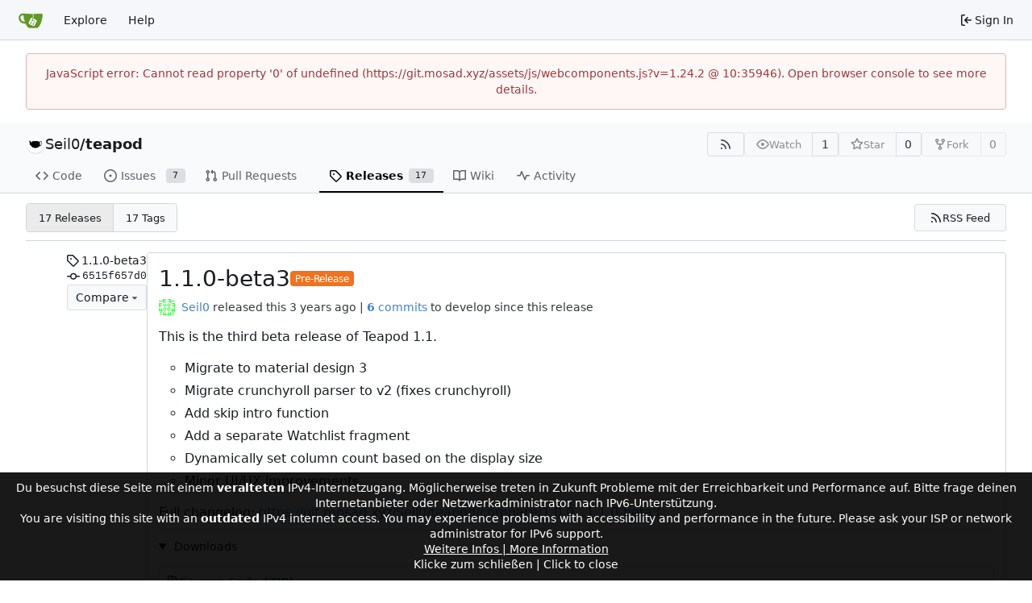

--- FILE ---
content_type: text/html; charset=utf-8
request_url: https://git.mosad.xyz/Seil0/teapod/releases
body_size: 16580
content:
<!DOCTYPE html>
<html lang="en-US" data-theme="gitea-auto">
<head>
	<meta name="viewport" content="width=device-width, initial-scale=1">
	<title>Releases - teapod - Gitea: Because MS sucks!</title>
	<link rel="manifest" href="[data-uri]">
	<meta name="author" content="Seil0">
	<meta name="description" content="teapod - Teapod is a unofficial App for Crunchyroll">
	<meta name="keywords" content="go,git,self-hosted,gitea">
	<meta name="referrer" content="no-referrer">


	<link rel="alternate" type="application/atom+xml" title="" href="/Seil0/teapod.atom">
	<link rel="alternate" type="application/rss+xml" title="" href="/Seil0/teapod.rss">

	<link rel="icon" href="/assets/img/favicon.svg" type="image/svg+xml">
	<link rel="alternate icon" href="/assets/img/favicon.png" type="image/png">
	
<script>
	
	window.addEventListener('error', function(e) {window._globalHandlerErrors=window._globalHandlerErrors||[]; window._globalHandlerErrors.push(e);});
	window.addEventListener('unhandledrejection', function(e) {window._globalHandlerErrors=window._globalHandlerErrors||[]; window._globalHandlerErrors.push(e);});
	window.config = {
		appUrl: 'https:\/\/git.mosad.xyz\/',
		appSubUrl: '',
		assetVersionEncoded: encodeURIComponent('1.24.2'), 
		assetUrlPrefix: '\/assets',
		runModeIsProd:  true ,
		customEmojis: {"codeberg":":codeberg:","git":":git:","gitea":":gitea:","github":":github:","gitlab":":gitlab:","gogs":":gogs:"},
		csrfToken: 'CMQhBdXxFnoB8patjpC6pcWwbiI6MTc2ODcwNTg4NDIwMTAzMTczNA',
		pageData: {},
		notificationSettings: {"EventSourceUpdateTime":10000,"MaxTimeout":60000,"MinTimeout":10000,"TimeoutStep":10000}, 
		enableTimeTracking:  true ,
		
		mermaidMaxSourceCharacters:  50000 ,
		
		i18n: {
			copy_success: "Copied!",
			copy_error: "Copy failed",
			error_occurred: "An error occurred",
			network_error: "Network error",
			remove_label_str: "Remove item \"%s\"",
			modal_confirm: "Confirm",
			modal_cancel: "Cancel",
			more_items: "More items",
		},
	};
	
	window.config.pageData = window.config.pageData || {};
</script>
<script src="/assets/js/webcomponents.js?v=1.24.2"></script>

	
	
		<meta property="og:title" content="teapod">
		<meta property="og:url" content="https://git.mosad.xyz/Seil0/teapod">
		
			<meta property="og:description" content="Teapod is a unofficial App for Crunchyroll">
		
	
	<meta property="og:type" content="object">
	
		<meta property="og:image" content="https://git.mosad.xyz/repo-avatars/63-d42ca56f3ea916fa5f063fad44deef0b">
	

<meta property="og:site_name" content="Gitea: Because MS sucks!">

	<link rel="stylesheet" href="/assets/css/index.css?v=1.24.2">
<link rel="stylesheet" href="/assets/css/theme-gitea-auto.css?v=1.24.2">

	
</head>
<body hx-headers='{"x-csrf-token": "CMQhBdXxFnoB8patjpC6pcWwbiI6MTc2ODcwNTg4NDIwMTAzMTczNA"}' hx-swap="outerHTML" hx-ext="morph" hx-push-url="false">
	

	<div class="full height">
		<noscript>This website requires JavaScript.</noscript>

		

		
			



<nav id="navbar" aria-label="Navigation Bar">
	<div class="navbar-left">
		
		<a class="item" id="navbar-logo" href="/" aria-label="Home">
			<img width="30" height="30" src="/assets/img/logo.svg" alt="Logo" aria-hidden="true">
		</a>

		
		<div class="ui secondary menu navbar-mobile-right only-mobile">
			
			
			<button class="item ui icon mini button tw-m-0" id="navbar-expand-toggle" aria-label="Navigation Menu"><svg viewBox="0 0 16 16" class="svg octicon-three-bars" aria-hidden="true" width="16" height="16"><path d="M1 2.75A.75.75 0 0 1 1.75 2h12.5a.75.75 0 0 1 0 1.5H1.75A.75.75 0 0 1 1 2.75m0 5A.75.75 0 0 1 1.75 7h12.5a.75.75 0 0 1 0 1.5H1.75A.75.75 0 0 1 1 7.75M1.75 12h12.5a.75.75 0 0 1 0 1.5H1.75a.75.75 0 0 1 0-1.5"/></svg></button>
		</div>

		
		
			<a class="item" href="/explore/repos">Explore</a>
		

		

		
			<a class="item" target="_blank" rel="noopener noreferrer" href="https://docs.gitea.com">Help</a>
		
	</div>

	
	<div class="navbar-right">
		
			
			<a class="item" rel="nofollow" href="/user/login?redirect_to=%2fSeil0%2fteapod%2freleases">
				<svg viewBox="0 0 16 16" class="svg octicon-sign-in" aria-hidden="true" width="16" height="16"><path d="M2 2.75C2 1.784 2.784 1 3.75 1h2.5a.75.75 0 0 1 0 1.5h-2.5a.25.25 0 0 0-.25.25v10.5c0 .138.112.25.25.25h2.5a.75.75 0 0 1 0 1.5h-2.5A1.75 1.75 0 0 1 2 13.25Zm6.56 4.5h5.69a.75.75 0 0 1 0 1.5H8.56l1.97 1.97a.749.749 0 0 1-.326 1.275.75.75 0 0 1-.734-.215L6.22 8.53a.75.75 0 0 1 0-1.06l3.25-3.25a.749.749 0 0 1 1.275.326.75.75 0 0 1-.215.734Z"/></svg>
				<span class="tw-ml-1">Sign In</span>
			</a>
		
	</div>

	
</nav>

		



<div role="main" aria-label="Releases" class="page-content repository releases">
	<div class="secondary-nav">

	<div class="ui container">
		<div class="repo-header">
			<div class="flex-item tw-items-center">
				<div class="flex-item-leading">
					

	<img class="ui avatar tw-align-middle" src="/repo-avatars/63-d42ca56f3ea916fa5f063fad44deef0b" width="24" height="24" alt aria-hidden="true">


				</div>
				<div class="flex-item-main">
					<div class="flex-item-title tw-text-18">
						<a class="muted tw-font-normal" href="/Seil0">Seil0</a>/<a class="muted" href="/Seil0/teapod">teapod</a>
					</div>
				</div>
				<div class="flex-item-trailing">
					
					
						
					
					
					
					
				</div>
			</div>
			
				<div class="flex-text-block tw-flex-wrap">
					
					
					
					<a class="ui compact small basic button" href="/Seil0/teapod.rss" data-tooltip-content="RSS Feed">
						<svg viewBox="0 0 16 16" class="svg octicon-rss" aria-hidden="true" width="16" height="16"><path d="M2.002 2.725a.75.75 0 0 1 .797-.699C8.79 2.42 13.58 7.21 13.974 13.201a.75.75 0 0 1-1.497.098 10.5 10.5 0 0 0-9.776-9.776.747.747 0 0 1-.7-.798ZM2.84 7.05h-.002a7 7 0 0 1 6.113 6.111.75.75 0 0 1-1.49.178 5.5 5.5 0 0 0-4.8-4.8.75.75 0 0 1 .179-1.489M2 13a1 1 0 1 1 2 0 1 1 0 0 1-2 0"/></svg>
					</a>
					
					<form class="flex-text-inline" hx-boost="true" hx-target="this" method="post" action="/Seil0/teapod/action/watch">
	<div class="ui labeled button" data-tooltip-content="Sign in to watch this repository.">
		
		
		<button type="submit" class="ui compact small basic button" disabled aria-label="Watch">
			<svg viewBox="0 0 16 16" class="svg octicon-eye" aria-hidden="true" width="16" height="16"><path d="M8 2c1.981 0 3.671.992 4.933 2.078 1.27 1.091 2.187 2.345 2.637 3.023a1.62 1.62 0 0 1 0 1.798c-.45.678-1.367 1.932-2.637 3.023C11.67 13.008 9.981 14 8 14s-3.671-.992-4.933-2.078C1.797 10.83.88 9.576.43 8.898a1.62 1.62 0 0 1 0-1.798c.45-.677 1.367-1.931 2.637-3.022C4.33 2.992 6.019 2 8 2M1.679 7.932a.12.12 0 0 0 0 .136c.411.622 1.241 1.75 2.366 2.717C5.176 11.758 6.527 12.5 8 12.5s2.825-.742 3.955-1.715c1.124-.967 1.954-2.096 2.366-2.717a.12.12 0 0 0 0-.136c-.412-.621-1.242-1.75-2.366-2.717C10.824 4.242 9.473 3.5 8 3.5s-2.825.742-3.955 1.715c-1.124.967-1.954 2.096-2.366 2.717M8 10a2 2 0 1 1-.001-3.999A2 2 0 0 1 8 10"/></svg>
			<span class="not-mobile" aria-hidden="true">Watch</span>
		</button>
		<a hx-boost="false" class="ui basic label" href="/Seil0/teapod/watchers">
			1
		</a>
	</div>
</form>

					
					<form class="flex-text-inline" hx-boost="true" hx-target="this" method="post" action="/Seil0/teapod/action/star">
	<div class="ui labeled button" data-tooltip-content="Sign in to star this repository.">
		
		
		<button type="submit" class="ui compact small basic button" disabled aria-label="Star">
			<svg viewBox="0 0 16 16" class="svg octicon-star" aria-hidden="true" width="16" height="16"><path d="M8 .25a.75.75 0 0 1 .673.418l1.882 3.815 4.21.612a.75.75 0 0 1 .416 1.279l-3.046 2.97.719 4.192a.751.751 0 0 1-1.088.791L8 12.347l-3.766 1.98a.75.75 0 0 1-1.088-.79l.72-4.194L.818 6.374a.75.75 0 0 1 .416-1.28l4.21-.611L7.327.668A.75.75 0 0 1 8 .25m0 2.445L6.615 5.5a.75.75 0 0 1-.564.41l-3.097.45 2.24 2.184a.75.75 0 0 1 .216.664l-.528 3.084 2.769-1.456a.75.75 0 0 1 .698 0l2.77 1.456-.53-3.084a.75.75 0 0 1 .216-.664l2.24-2.183-3.096-.45a.75.75 0 0 1-.564-.41z"/></svg>
			<span class="not-mobile" aria-hidden="true">Star</span>
		</button>
		<a hx-boost="false" class="ui basic label" href="/Seil0/teapod/stars">
			0
		</a>
	</div>
</form>

					
					
						<div class="ui labeled button
							
								disabled
							"
							
								data-tooltip-content="Sign in to fork this repository."
							
						>
							<a class="ui compact small basic button"
								
									
								
							>
								<svg viewBox="0 0 16 16" class="svg octicon-repo-forked" aria-hidden="true" width="16" height="16"><path d="M5 5.372v.878c0 .414.336.75.75.75h4.5a.75.75 0 0 0 .75-.75v-.878a2.25 2.25 0 1 1 1.5 0v.878a2.25 2.25 0 0 1-2.25 2.25h-1.5v2.128a2.251 2.251 0 1 1-1.5 0V8.5h-1.5A2.25 2.25 0 0 1 3.5 6.25v-.878a2.25 2.25 0 1 1 1.5 0M5 3.25a.75.75 0 1 0-1.5 0 .75.75 0 0 0 1.5 0m6.75.75a.75.75 0 1 0 0-1.5.75.75 0 0 0 0 1.5m-3 8.75a.75.75 0 1 0-1.5 0 .75.75 0 0 0 1.5 0"/></svg><span class="text not-mobile">Fork</span>
							</a>
							<a class="ui basic label" href="/Seil0/teapod/forks">
								0
							</a>
						</div>
						<div class="ui small modal" id="fork-repo-modal">
							<div class="header">
								You've already forked teapod
							</div>
							<div class="content tw-text-left">
								<div class="ui list">
									
								</div>
								
							</div>
						</div>
					
				</div>
			
		</div>
		
		
		
	</div>

	<div class="ui container">
		<overflow-menu class="ui secondary pointing menu">
			
				<div class="overflow-menu-items">
					
					<a class="item" href="/Seil0/teapod/src/">
						<svg viewBox="0 0 16 16" class="svg octicon-code" aria-hidden="true" width="16" height="16"><path d="m11.28 3.22 4.25 4.25a.75.75 0 0 1 0 1.06l-4.25 4.25a.749.749 0 0 1-1.275-.326.75.75 0 0 1 .215-.734L13.94 8l-3.72-3.72a.749.749 0 0 1 .326-1.275.75.75 0 0 1 .734.215m-6.56 0a.75.75 0 0 1 1.042.018.75.75 0 0 1 .018 1.042L2.06 8l3.72 3.72a.749.749 0 0 1-.326 1.275.75.75 0 0 1-.734-.215L.47 8.53a.75.75 0 0 1 0-1.06Z"/></svg> Code
					</a>
					

					
						<a class="item" href="/Seil0/teapod/issues">
							<svg viewBox="0 0 16 16" class="svg octicon-issue-opened" aria-hidden="true" width="16" height="16"><path d="M8 9.5a1.5 1.5 0 1 0 0-3 1.5 1.5 0 0 0 0 3"/><path d="M8 0a8 8 0 1 1 0 16A8 8 0 0 1 8 0M1.5 8a6.5 6.5 0 1 0 13 0 6.5 6.5 0 0 0-13 0"/></svg> Issues
							
								<span class="ui small label">7</span>
							
						</a>
					

					

					
						<a class="item" href="/Seil0/teapod/pulls">
							<svg viewBox="0 0 16 16" class="svg octicon-git-pull-request" aria-hidden="true" width="16" height="16"><path d="M1.5 3.25a2.25 2.25 0 1 1 3 2.122v5.256a2.251 2.251 0 1 1-1.5 0V5.372A2.25 2.25 0 0 1 1.5 3.25m5.677-.177L9.573.677A.25.25 0 0 1 10 .854V2.5h1A2.5 2.5 0 0 1 13.5 5v5.628a2.251 2.251 0 1 1-1.5 0V5a1 1 0 0 0-1-1h-1v1.646a.25.25 0 0 1-.427.177L7.177 3.427a.25.25 0 0 1 0-.354M3.75 2.5a.75.75 0 1 0 0 1.5.75.75 0 0 0 0-1.5m0 9.5a.75.75 0 1 0 0 1.5.75.75 0 0 0 0-1.5m8.25.75a.75.75 0 1 0 1.5 0 .75.75 0 0 0-1.5 0"/></svg> Pull Requests
							
						</a>
					

					

					

					
					

					
					<a class="active item" href="/Seil0/teapod/releases">
						<svg viewBox="0 0 16 16" class="svg octicon-tag" aria-hidden="true" width="16" height="16"><path d="M1 7.775V2.75C1 1.784 1.784 1 2.75 1h5.025c.464 0 .91.184 1.238.513l6.25 6.25a1.75 1.75 0 0 1 0 2.474l-5.026 5.026a1.75 1.75 0 0 1-2.474 0l-6.25-6.25A1.75 1.75 0 0 1 1 7.775m1.5 0c0 .066.026.13.073.177l6.25 6.25a.25.25 0 0 0 .354 0l5.025-5.025a.25.25 0 0 0 0-.354l-6.25-6.25a.25.25 0 0 0-.177-.073H2.75a.25.25 0 0 0-.25.25ZM6 5a1 1 0 1 1 0 2 1 1 0 0 1 0-2"/></svg> Releases
						
							<span class="ui small label">17</span>
						
					</a>
					

					
						<a class="item" href="/Seil0/teapod/wiki">
							<svg viewBox="0 0 16 16" class="svg octicon-book" aria-hidden="true" width="16" height="16"><path d="M0 1.75A.75.75 0 0 1 .75 1h4.253c1.227 0 2.317.59 3 1.501A3.74 3.74 0 0 1 11.006 1h4.245a.75.75 0 0 1 .75.75v10.5a.75.75 0 0 1-.75.75h-4.507a2.25 2.25 0 0 0-1.591.659l-.622.621a.75.75 0 0 1-1.06 0l-.622-.621A2.25 2.25 0 0 0 5.258 13H.75a.75.75 0 0 1-.75-.75Zm7.251 10.324.004-5.073-.002-2.253A2.25 2.25 0 0 0 5.003 2.5H1.5v9h3.757a3.75 3.75 0 0 1 1.994.574M8.755 4.75l-.004 7.322a3.75 3.75 0 0 1 1.992-.572H14.5v-9h-3.495a2.25 2.25 0 0 0-2.25 2.25"/></svg> Wiki
						</a>
					

					

					
						<a class="item" href="/Seil0/teapod/activity">
							<svg viewBox="0 0 16 16" class="svg octicon-pulse" aria-hidden="true" width="16" height="16"><path d="M6 2c.306 0 .582.187.696.471L10 10.731l1.304-3.26A.75.75 0 0 1 12 7h3.25a.75.75 0 0 1 0 1.5h-2.742l-1.812 4.528a.751.751 0 0 1-1.392 0L6 4.77 4.696 8.03A.75.75 0 0 1 4 8.5H.75a.75.75 0 0 1 0-1.5h2.742l1.812-4.529A.75.75 0 0 1 6 2"/></svg> Activity
						</a>
					

					

					
				</div>
			
		</overflow-menu>
	</div>
	<div class="ui tabs divider"></div>
</div>

	<div class="ui container">
		
		



	<div class="flex-text-block">
		<div class="tw-flex-1 tw-flex tw-items-center">
			<h2 class="ui compact small menu small-menu-items">
				<a class="active item" href="/Seil0/teapod/releases">17 Releases</a>
				
					<a class="item" href="/Seil0/teapod/tags">17 Tags</a>
				
			</h2>
		</div>
		
			<a class="ui small button" href="/Seil0/teapod/releases.rss">
				<svg viewBox="0 0 16 16" class="svg octicon-rss" aria-hidden="true" width="16" height="16"><path d="M2.002 2.725a.75.75 0 0 1 .797-.699C8.79 2.42 13.58 7.21 13.974 13.201a.75.75 0 0 1-1.497.098 10.5 10.5 0 0 0-9.776-9.776.747.747 0 0 1-.7-.798ZM2.84 7.05h-.002a7 7 0 0 1 6.113 6.111.75.75 0 0 1-1.49.178 5.5 5.5 0 0 0-4.8-4.8.75.75 0 0 1 .179-1.489M2 13a1 1 0 1 1 2 0 1 1 0 0 1-2 0"/></svg> RSS Feed
			</a>
		
		
	</div>
	<div class="divider"></div>


		<ul id="release-list">
			
				
				<li class="release-entry">
					<div class="meta">
						<a class="muted" href="/Seil0/teapod/src/tag/1.1.0-beta3" rel="nofollow"><svg viewBox="0 0 16 16" class="tw-mr-1 svg octicon-tag" aria-hidden="true" width="16" height="16"><path d="M1 7.775V2.75C1 1.784 1.784 1 2.75 1h5.025c.464 0 .91.184 1.238.513l6.25 6.25a1.75 1.75 0 0 1 0 2.474l-5.026 5.026a1.75 1.75 0 0 1-2.474 0l-6.25-6.25A1.75 1.75 0 0 1 1 7.775m1.5 0c0 .066.026.13.073.177l6.25 6.25a.25.25 0 0 0 .354 0l5.025-5.025a.25.25 0 0 0 0-.354l-6.25-6.25a.25.25 0 0 0-.177-.073H2.75a.25.25 0 0 0-.25.25ZM6 5a1 1 0 1 1 0 2 1 1 0 0 1 0-2"/></svg>1.1.0-beta3</a>
						
							<a class="muted tw-font-mono" href="/Seil0/teapod/src/commit/6515f657d06481ef0fd4222b3ddcd6c1aac64a8a" rel="nofollow"><svg viewBox="0 0 16 16" class="tw-mr-1 svg octicon-git-commit" aria-hidden="true" width="16" height="16"><path d="M11.93 8.5a4.002 4.002 0 0 1-7.86 0H.75a.75.75 0 0 1 0-1.5h3.32a4.002 4.002 0 0 1 7.86 0h3.32a.75.75 0 0 1 0 1.5Zm-1.43-.75a2.5 2.5 0 1 0-5 0 2.5 2.5 0 0 0 5 0"/></svg>6515f657d0</a>
							
							
									
							
							
<div class="release-branch-tag-selector"
	data-global-init="initRepoBranchTagSelector"
	data-text-release-compare="Compare"
	data-text-branches="Branches"
	data-text-tags="Tags"
	data-text-filter-branch="Filter branch"
	data-text-filter-tag="Find tag"
	data-text-default-branch-label="default"
	data-text-create-tag="Create tag %s"
	data-text-create-branch="Create branch %s"
	data-text-create-ref-from="from &#34;%s&#34;"
	data-text-no-results="No results found."
	data-text-view-all-branches="View all branches"
	data-text-view-all-tags="View all tags"

	data-current-repo-default-branch="develop"
	data-current-repo-link="/Seil0/teapod"
	data-current-tree-path=""
	data-current-ref-type=""
	data-current-ref-short-name=""

	data-ref-link-template="{RepoLink}/compare/{RefShortName}...1.1.0-beta3"
	data-ref-form-action-template=""
	data-dropdown-fixed-text="Compare"
	data-show-tab-branches=""
	data-show-tab-tags="true"
	data-allow-create-new-ref=""
	data-show-view-all-refs-entry=""

	data-enable-feed="true"
>
	
	<div class="ui dropdown custom branch-selector-dropdown ellipsis-text-items">
		<div class="ui compact button branch-dropdown-button">
			<span class="flex-text-block gt-ellipsis">
				
					Compare
				
			</span>
			<svg viewBox="0 0 16 16" class="dropdown icon svg octicon-triangle-down" aria-hidden="true" width="14" height="14"><path d="m4.427 7.427 3.396 3.396a.25.25 0 0 0 .354 0l3.396-3.396A.25.25 0 0 0 11.396 7H4.604a.25.25 0 0 0-.177.427"/></svg>
		</div>
	</div>
</div>

						
					</div>
					<div class="ui segment detail">
						<div class="tw-flex tw-items-center tw-justify-between tw-flex-wrap tw-mb-2">
							<h4 class="release-list-title tw-break-anywhere">
								<a class="muted" href="/Seil0/teapod/releases/tag/1.1.0-beta3">1.1.0-beta3</a>
								

								

	<span class="ui orange label">Pre-Release</span>


							</h4>
							<div>
								
							</div>
						</div>
						<p class="text grey">
							<span class="author">
							
								<img loading="lazy" alt class="ui avatar tw-align-middle tw-mr-1" src="https://secure.gravatar.com/avatar/99dff753b8d373628ddd6445e13b45e7?d=identicon&s=40" title="Jannik" width="20" height="20"/>
								
									<a href="/Seil0">Seil0</a>
								
							
							</span>
							<span class="released">
								released this
							</span>
							
								<span class="time"><relative-time prefix="" tense="past" datetime="2023-08-11T15:07:51+02:00" data-tooltip-content data-tooltip-interactive="true">2023-08-11 15:07:51 +02:00</relative-time></span>
							
							
								| <span class="ahead"><a href="/Seil0/teapod/compare/1.1.0-beta3...develop"><strong>6</strong> commits</a> to develop since this release</span>
							
						</p>
						<div class="render-content markup">
							<p dir="auto">This is the third beta release of Teapod 1.1.</p>
<ul dir="auto">
<li>Migrate to material design 3</li>
<li>Migrate crunchyroll parser to v2 (fixes crunchyroll)</li>
<li>Add skip intro function</li>
<li>Add a separate Watchlist fragment</li>
<li>Dynamically set column count based on the display size</li>
<li>Minor UI/UX improvements</li>
</ul>
<p dir="auto">Full changelog: <a href="https://git.mosad.xyz/Seil0/teapod/compare/1.0.0...1.1.0-beta3" data-markdown-generated-content="" rel="nofollow">https://git.mosad.xyz/Seil0/teapod/compare/1.0.0...1.1.0-beta3</a></p>

						</div>
						<div class="divider"></div>
						<details class="download" open>
							<summary>
								Downloads
							</summary>
							<ul class="ui divided list attachment-list">
								
									<li class="item">
										<a class="archive-link" download href="/Seil0/teapod/archive/1.1.0-beta3.zip" rel="nofollow">
											<strong class="flex-text-inline"><svg viewBox="0 0 16 16" class="download-icon svg octicon-file-zip" aria-hidden="true" width="16" height="16"><path d="M3.5 1.75v11.5c0 .09.048.173.126.217a.75.75 0 0 1-.752 1.298A1.75 1.75 0 0 1 2 13.25V1.75C2 .784 2.784 0 3.75 0h5.586c.464 0 .909.185 1.237.513l2.914 2.914c.329.328.513.773.513 1.237v8.586A1.75 1.75 0 0 1 12.25 15h-.5a.75.75 0 0 1 0-1.5h.5a.25.25 0 0 0 .25-.25V4.664a.25.25 0 0 0-.073-.177L9.513 1.573a.25.25 0 0 0-.177-.073H7.25a.75.75 0 0 1 0 1.5h-.5a.75.75 0 0 1 0-1.5h-3a.25.25 0 0 0-.25.25m3.75 8.75h.5c.966 0 1.75.784 1.75 1.75v3a.75.75 0 0 1-.75.75h-2.5a.75.75 0 0 1-.75-.75v-3c0-.966.784-1.75 1.75-1.75M6 5.25a.75.75 0 0 1 .75-.75h.5a.75.75 0 0 1 0 1.5h-.5A.75.75 0 0 1 6 5.25m.75 2.25h.5a.75.75 0 0 1 0 1.5h-.5a.75.75 0 0 1 0-1.5M8 6.75A.75.75 0 0 1 8.75 6h.5a.75.75 0 0 1 0 1.5h-.5A.75.75 0 0 1 8 6.75M8.75 3h.5a.75.75 0 0 1 0 1.5h-.5a.75.75 0 0 1 0-1.5M8 9.75A.75.75 0 0 1 8.75 9h.5a.75.75 0 0 1 0 1.5h-.5A.75.75 0 0 1 8 9.75m-1 2.5v2.25h1v-2.25a.25.25 0 0 0-.25-.25h-.5a.25.25 0 0 0-.25.25"/></svg>Source Code (ZIP)</strong>
										</a>
									</li>
									<li class="item">
										<a class="archive-link" download href="/Seil0/teapod/archive/1.1.0-beta3.tar.gz" rel="nofollow">
											<strong class="flex-text-inline"><svg viewBox="0 0 16 16" class="download-icon svg octicon-file-zip" aria-hidden="true" width="16" height="16"><path d="M3.5 1.75v11.5c0 .09.048.173.126.217a.75.75 0 0 1-.752 1.298A1.75 1.75 0 0 1 2 13.25V1.75C2 .784 2.784 0 3.75 0h5.586c.464 0 .909.185 1.237.513l2.914 2.914c.329.328.513.773.513 1.237v8.586A1.75 1.75 0 0 1 12.25 15h-.5a.75.75 0 0 1 0-1.5h.5a.25.25 0 0 0 .25-.25V4.664a.25.25 0 0 0-.073-.177L9.513 1.573a.25.25 0 0 0-.177-.073H7.25a.75.75 0 0 1 0 1.5h-.5a.75.75 0 0 1 0-1.5h-3a.25.25 0 0 0-.25.25m3.75 8.75h.5c.966 0 1.75.784 1.75 1.75v3a.75.75 0 0 1-.75.75h-2.5a.75.75 0 0 1-.75-.75v-3c0-.966.784-1.75 1.75-1.75M6 5.25a.75.75 0 0 1 .75-.75h.5a.75.75 0 0 1 0 1.5h-.5A.75.75 0 0 1 6 5.25m.75 2.25h.5a.75.75 0 0 1 0 1.5h-.5a.75.75 0 0 1 0-1.5M8 6.75A.75.75 0 0 1 8.75 6h.5a.75.75 0 0 1 0 1.5h-.5A.75.75 0 0 1 8 6.75M8.75 3h.5a.75.75 0 0 1 0 1.5h-.5a.75.75 0 0 1 0-1.5M8 9.75A.75.75 0 0 1 8.75 9h.5a.75.75 0 0 1 0 1.5h-.5A.75.75 0 0 1 8 9.75m-1 2.5v2.25h1v-2.25a.25.25 0 0 0-.25-.25h-.5a.25.25 0 0 0-.25.25"/></svg>Source Code (TAR.GZ)</strong>
										</a>
									</li>
								
								
							</ul>
						</details>
					</div>
				</li>
			
				
				<li class="release-entry">
					<div class="meta">
						<a class="muted" href="/Seil0/teapod/src/tag/1.1.0-beta2" rel="nofollow"><svg viewBox="0 0 16 16" class="tw-mr-1 svg octicon-tag" aria-hidden="true" width="16" height="16"><path d="M1 7.775V2.75C1 1.784 1.784 1 2.75 1h5.025c.464 0 .91.184 1.238.513l6.25 6.25a1.75 1.75 0 0 1 0 2.474l-5.026 5.026a1.75 1.75 0 0 1-2.474 0l-6.25-6.25A1.75 1.75 0 0 1 1 7.775m1.5 0c0 .066.026.13.073.177l6.25 6.25a.25.25 0 0 0 .354 0l5.025-5.025a.25.25 0 0 0 0-.354l-6.25-6.25a.25.25 0 0 0-.177-.073H2.75a.25.25 0 0 0-.25.25ZM6 5a1 1 0 1 1 0 2 1 1 0 0 1 0-2"/></svg>1.1.0-beta2</a>
						
							<a class="muted tw-font-mono" href="/Seil0/teapod/src/commit/c89ae54929110bf8ed7469b6d1fd3f11077a500c" rel="nofollow"><svg viewBox="0 0 16 16" class="tw-mr-1 svg octicon-git-commit" aria-hidden="true" width="16" height="16"><path d="M11.93 8.5a4.002 4.002 0 0 1-7.86 0H.75a.75.75 0 0 1 0-1.5h3.32a4.002 4.002 0 0 1 7.86 0h3.32a.75.75 0 0 1 0 1.5Zm-1.43-.75a2.5 2.5 0 1 0-5 0 2.5 2.5 0 0 0 5 0"/></svg>c89ae54929</a>
							
							
									
							
							
<div class="release-branch-tag-selector"
	data-global-init="initRepoBranchTagSelector"
	data-text-release-compare="Compare"
	data-text-branches="Branches"
	data-text-tags="Tags"
	data-text-filter-branch="Filter branch"
	data-text-filter-tag="Find tag"
	data-text-default-branch-label="default"
	data-text-create-tag="Create tag %s"
	data-text-create-branch="Create branch %s"
	data-text-create-ref-from="from &#34;%s&#34;"
	data-text-no-results="No results found."
	data-text-view-all-branches="View all branches"
	data-text-view-all-tags="View all tags"

	data-current-repo-default-branch="develop"
	data-current-repo-link="/Seil0/teapod"
	data-current-tree-path=""
	data-current-ref-type=""
	data-current-ref-short-name=""

	data-ref-link-template="{RepoLink}/compare/{RefShortName}...1.1.0-beta2"
	data-ref-form-action-template=""
	data-dropdown-fixed-text="Compare"
	data-show-tab-branches=""
	data-show-tab-tags="true"
	data-allow-create-new-ref=""
	data-show-view-all-refs-entry=""

	data-enable-feed="true"
>
	
	<div class="ui dropdown custom branch-selector-dropdown ellipsis-text-items">
		<div class="ui compact button branch-dropdown-button">
			<span class="flex-text-block gt-ellipsis">
				
					Compare
				
			</span>
			<svg viewBox="0 0 16 16" class="dropdown icon svg octicon-triangle-down" aria-hidden="true" width="14" height="14"><path d="m4.427 7.427 3.396 3.396a.25.25 0 0 0 .354 0l3.396-3.396A.25.25 0 0 0 11.396 7H4.604a.25.25 0 0 0-.177.427"/></svg>
		</div>
	</div>
</div>

						
					</div>
					<div class="ui segment detail">
						<div class="tw-flex tw-items-center tw-justify-between tw-flex-wrap tw-mb-2">
							<h4 class="release-list-title tw-break-anywhere">
								<a class="muted" href="/Seil0/teapod/releases/tag/1.1.0-beta2">1.1.0-beta2</a>
								

								

	<span class="ui orange label">Pre-Release</span>


							</h4>
							<div>
								
							</div>
						</div>
						<p class="text grey">
							<span class="author">
							
								<img loading="lazy" alt class="ui avatar tw-align-middle tw-mr-1" src="https://secure.gravatar.com/avatar/99dff753b8d373628ddd6445e13b45e7?d=identicon&s=40" title="Jannik" width="20" height="20"/>
								
									<a href="/Seil0">Seil0</a>
								
							
							</span>
							<span class="released">
								released this
							</span>
							
								<span class="time"><relative-time prefix="" tense="past" datetime="2023-04-16T16:52:13+02:00" data-tooltip-content data-tooltip-interactive="true">2023-04-16 16:52:13 +02:00</relative-time></span>
							
							
								| <span class="ahead"><a href="/Seil0/teapod/compare/1.1.0-beta2...develop"><strong>13</strong> commits</a> to develop since this release</span>
							
						</p>
						<div class="render-content markup">
							<p dir="auto">This is the second beta release of Teapod 1.1.</p>
<ul dir="auto">
<li>Migrate to material design 3</li>
<li>Migrate crunchyroll parser to v2 (fixes crunchyroll)</li>
<li>Add skip intro function</li>
<li>Add a separate Watchlist fragment</li>
<li>Dynamically set column count based on the display size</li>
<li>Minor UI/UX improvements</li>
</ul>

						</div>
						<div class="divider"></div>
						<details class="download" >
							<summary>
								Downloads
							</summary>
							<ul class="ui divided list attachment-list">
								
									<li class="item">
										<a class="archive-link" download href="/Seil0/teapod/archive/1.1.0-beta2.zip" rel="nofollow">
											<strong class="flex-text-inline"><svg viewBox="0 0 16 16" class="download-icon svg octicon-file-zip" aria-hidden="true" width="16" height="16"><path d="M3.5 1.75v11.5c0 .09.048.173.126.217a.75.75 0 0 1-.752 1.298A1.75 1.75 0 0 1 2 13.25V1.75C2 .784 2.784 0 3.75 0h5.586c.464 0 .909.185 1.237.513l2.914 2.914c.329.328.513.773.513 1.237v8.586A1.75 1.75 0 0 1 12.25 15h-.5a.75.75 0 0 1 0-1.5h.5a.25.25 0 0 0 .25-.25V4.664a.25.25 0 0 0-.073-.177L9.513 1.573a.25.25 0 0 0-.177-.073H7.25a.75.75 0 0 1 0 1.5h-.5a.75.75 0 0 1 0-1.5h-3a.25.25 0 0 0-.25.25m3.75 8.75h.5c.966 0 1.75.784 1.75 1.75v3a.75.75 0 0 1-.75.75h-2.5a.75.75 0 0 1-.75-.75v-3c0-.966.784-1.75 1.75-1.75M6 5.25a.75.75 0 0 1 .75-.75h.5a.75.75 0 0 1 0 1.5h-.5A.75.75 0 0 1 6 5.25m.75 2.25h.5a.75.75 0 0 1 0 1.5h-.5a.75.75 0 0 1 0-1.5M8 6.75A.75.75 0 0 1 8.75 6h.5a.75.75 0 0 1 0 1.5h-.5A.75.75 0 0 1 8 6.75M8.75 3h.5a.75.75 0 0 1 0 1.5h-.5a.75.75 0 0 1 0-1.5M8 9.75A.75.75 0 0 1 8.75 9h.5a.75.75 0 0 1 0 1.5h-.5A.75.75 0 0 1 8 9.75m-1 2.5v2.25h1v-2.25a.25.25 0 0 0-.25-.25h-.5a.25.25 0 0 0-.25.25"/></svg>Source Code (ZIP)</strong>
										</a>
									</li>
									<li class="item">
										<a class="archive-link" download href="/Seil0/teapod/archive/1.1.0-beta2.tar.gz" rel="nofollow">
											<strong class="flex-text-inline"><svg viewBox="0 0 16 16" class="download-icon svg octicon-file-zip" aria-hidden="true" width="16" height="16"><path d="M3.5 1.75v11.5c0 .09.048.173.126.217a.75.75 0 0 1-.752 1.298A1.75 1.75 0 0 1 2 13.25V1.75C2 .784 2.784 0 3.75 0h5.586c.464 0 .909.185 1.237.513l2.914 2.914c.329.328.513.773.513 1.237v8.586A1.75 1.75 0 0 1 12.25 15h-.5a.75.75 0 0 1 0-1.5h.5a.25.25 0 0 0 .25-.25V4.664a.25.25 0 0 0-.073-.177L9.513 1.573a.25.25 0 0 0-.177-.073H7.25a.75.75 0 0 1 0 1.5h-.5a.75.75 0 0 1 0-1.5h-3a.25.25 0 0 0-.25.25m3.75 8.75h.5c.966 0 1.75.784 1.75 1.75v3a.75.75 0 0 1-.75.75h-2.5a.75.75 0 0 1-.75-.75v-3c0-.966.784-1.75 1.75-1.75M6 5.25a.75.75 0 0 1 .75-.75h.5a.75.75 0 0 1 0 1.5h-.5A.75.75 0 0 1 6 5.25m.75 2.25h.5a.75.75 0 0 1 0 1.5h-.5a.75.75 0 0 1 0-1.5M8 6.75A.75.75 0 0 1 8.75 6h.5a.75.75 0 0 1 0 1.5h-.5A.75.75 0 0 1 8 6.75M8.75 3h.5a.75.75 0 0 1 0 1.5h-.5a.75.75 0 0 1 0-1.5M8 9.75A.75.75 0 0 1 8.75 9h.5a.75.75 0 0 1 0 1.5h-.5A.75.75 0 0 1 8 9.75m-1 2.5v2.25h1v-2.25a.25.25 0 0 0-.25-.25h-.5a.25.25 0 0 0-.25.25"/></svg>Source Code (TAR.GZ)</strong>
										</a>
									</li>
								
								
							</ul>
						</details>
					</div>
				</li>
			
				
				<li class="release-entry">
					<div class="meta">
						<a class="muted" href="/Seil0/teapod/src/tag/1.1.0-beta1" rel="nofollow"><svg viewBox="0 0 16 16" class="tw-mr-1 svg octicon-tag" aria-hidden="true" width="16" height="16"><path d="M1 7.775V2.75C1 1.784 1.784 1 2.75 1h5.025c.464 0 .91.184 1.238.513l6.25 6.25a1.75 1.75 0 0 1 0 2.474l-5.026 5.026a1.75 1.75 0 0 1-2.474 0l-6.25-6.25A1.75 1.75 0 0 1 1 7.775m1.5 0c0 .066.026.13.073.177l6.25 6.25a.25.25 0 0 0 .354 0l5.025-5.025a.25.25 0 0 0 0-.354l-6.25-6.25a.25.25 0 0 0-.177-.073H2.75a.25.25 0 0 0-.25.25ZM6 5a1 1 0 1 1 0 2 1 1 0 0 1 0-2"/></svg>1.1.0-beta1</a>
						
							<a class="muted tw-font-mono" href="/Seil0/teapod/src/commit/a13eb15adf565e10ba0083c53fc5f430ad9d9b8e" rel="nofollow"><svg viewBox="0 0 16 16" class="tw-mr-1 svg octicon-git-commit" aria-hidden="true" width="16" height="16"><path d="M11.93 8.5a4.002 4.002 0 0 1-7.86 0H.75a.75.75 0 0 1 0-1.5h3.32a4.002 4.002 0 0 1 7.86 0h3.32a.75.75 0 0 1 0 1.5Zm-1.43-.75a2.5 2.5 0 1 0-5 0 2.5 2.5 0 0 0 5 0"/></svg>a13eb15adf</a>
							
							
									
							
							
<div class="release-branch-tag-selector"
	data-global-init="initRepoBranchTagSelector"
	data-text-release-compare="Compare"
	data-text-branches="Branches"
	data-text-tags="Tags"
	data-text-filter-branch="Filter branch"
	data-text-filter-tag="Find tag"
	data-text-default-branch-label="default"
	data-text-create-tag="Create tag %s"
	data-text-create-branch="Create branch %s"
	data-text-create-ref-from="from &#34;%s&#34;"
	data-text-no-results="No results found."
	data-text-view-all-branches="View all branches"
	data-text-view-all-tags="View all tags"

	data-current-repo-default-branch="develop"
	data-current-repo-link="/Seil0/teapod"
	data-current-tree-path=""
	data-current-ref-type=""
	data-current-ref-short-name=""

	data-ref-link-template="{RepoLink}/compare/{RefShortName}...1.1.0-beta1"
	data-ref-form-action-template=""
	data-dropdown-fixed-text="Compare"
	data-show-tab-branches=""
	data-show-tab-tags="true"
	data-allow-create-new-ref=""
	data-show-view-all-refs-entry=""

	data-enable-feed="true"
>
	
	<div class="ui dropdown custom branch-selector-dropdown ellipsis-text-items">
		<div class="ui compact button branch-dropdown-button">
			<span class="flex-text-block gt-ellipsis">
				
					Compare
				
			</span>
			<svg viewBox="0 0 16 16" class="dropdown icon svg octicon-triangle-down" aria-hidden="true" width="14" height="14"><path d="m4.427 7.427 3.396 3.396a.25.25 0 0 0 .354 0l3.396-3.396A.25.25 0 0 0 11.396 7H4.604a.25.25 0 0 0-.177.427"/></svg>
		</div>
	</div>
</div>

						
					</div>
					<div class="ui segment detail">
						<div class="tw-flex tw-items-center tw-justify-between tw-flex-wrap tw-mb-2">
							<h4 class="release-list-title tw-break-anywhere">
								<a class="muted" href="/Seil0/teapod/releases/tag/1.1.0-beta1">1.1.0-beta1</a>
								

								

	<span class="ui orange label">Pre-Release</span>


							</h4>
							<div>
								
							</div>
						</div>
						<p class="text grey">
							<span class="author">
							
								<img loading="lazy" alt class="ui avatar tw-align-middle tw-mr-1" src="https://secure.gravatar.com/avatar/99dff753b8d373628ddd6445e13b45e7?d=identicon&s=40" title="Jannik" width="20" height="20"/>
								
									<a href="/Seil0">Seil0</a>
								
							
							</span>
							<span class="released">
								released this
							</span>
							
								<span class="time"><relative-time prefix="" tense="past" datetime="2023-02-19T17:07:44+01:00" data-tooltip-content data-tooltip-interactive="true">2023-02-19 17:07:44 +01:00</relative-time></span>
							
							
								| <span class="ahead"><a href="/Seil0/teapod/compare/1.1.0-beta1...develop"><strong>27</strong> commits</a> to develop since this release</span>
							
						</p>
						<div class="render-content markup">
							<p dir="auto">This is the first beta release of Teapod 1.1.</p>
<ul dir="auto">
<li>Migrate crunchyroll parser to v2 (fixes crunchyroll)</li>
<li>Add skip intro function</li>
<li>Add a separate Watchlist fragment</li>
<li>Dynamically set column count based on the display size</li>
<li>Minor UI/UX improvements</li>
</ul>
<p dir="auto">Full changelog: <a href="https://git.mosad.xyz/Seil0/teapod/compare/1.0.0...1.1.0-beta1" data-markdown-generated-content="" rel="nofollow">https://git.mosad.xyz/Seil0/teapod/compare/1.0.0...1.1.0-beta1</a></p>

						</div>
						<div class="divider"></div>
						<details class="download" >
							<summary>
								Downloads
							</summary>
							<ul class="ui divided list attachment-list">
								
									<li class="item">
										<a class="archive-link" download href="/Seil0/teapod/archive/1.1.0-beta1.zip" rel="nofollow">
											<strong class="flex-text-inline"><svg viewBox="0 0 16 16" class="download-icon svg octicon-file-zip" aria-hidden="true" width="16" height="16"><path d="M3.5 1.75v11.5c0 .09.048.173.126.217a.75.75 0 0 1-.752 1.298A1.75 1.75 0 0 1 2 13.25V1.75C2 .784 2.784 0 3.75 0h5.586c.464 0 .909.185 1.237.513l2.914 2.914c.329.328.513.773.513 1.237v8.586A1.75 1.75 0 0 1 12.25 15h-.5a.75.75 0 0 1 0-1.5h.5a.25.25 0 0 0 .25-.25V4.664a.25.25 0 0 0-.073-.177L9.513 1.573a.25.25 0 0 0-.177-.073H7.25a.75.75 0 0 1 0 1.5h-.5a.75.75 0 0 1 0-1.5h-3a.25.25 0 0 0-.25.25m3.75 8.75h.5c.966 0 1.75.784 1.75 1.75v3a.75.75 0 0 1-.75.75h-2.5a.75.75 0 0 1-.75-.75v-3c0-.966.784-1.75 1.75-1.75M6 5.25a.75.75 0 0 1 .75-.75h.5a.75.75 0 0 1 0 1.5h-.5A.75.75 0 0 1 6 5.25m.75 2.25h.5a.75.75 0 0 1 0 1.5h-.5a.75.75 0 0 1 0-1.5M8 6.75A.75.75 0 0 1 8.75 6h.5a.75.75 0 0 1 0 1.5h-.5A.75.75 0 0 1 8 6.75M8.75 3h.5a.75.75 0 0 1 0 1.5h-.5a.75.75 0 0 1 0-1.5M8 9.75A.75.75 0 0 1 8.75 9h.5a.75.75 0 0 1 0 1.5h-.5A.75.75 0 0 1 8 9.75m-1 2.5v2.25h1v-2.25a.25.25 0 0 0-.25-.25h-.5a.25.25 0 0 0-.25.25"/></svg>Source Code (ZIP)</strong>
										</a>
									</li>
									<li class="item">
										<a class="archive-link" download href="/Seil0/teapod/archive/1.1.0-beta1.tar.gz" rel="nofollow">
											<strong class="flex-text-inline"><svg viewBox="0 0 16 16" class="download-icon svg octicon-file-zip" aria-hidden="true" width="16" height="16"><path d="M3.5 1.75v11.5c0 .09.048.173.126.217a.75.75 0 0 1-.752 1.298A1.75 1.75 0 0 1 2 13.25V1.75C2 .784 2.784 0 3.75 0h5.586c.464 0 .909.185 1.237.513l2.914 2.914c.329.328.513.773.513 1.237v8.586A1.75 1.75 0 0 1 12.25 15h-.5a.75.75 0 0 1 0-1.5h.5a.25.25 0 0 0 .25-.25V4.664a.25.25 0 0 0-.073-.177L9.513 1.573a.25.25 0 0 0-.177-.073H7.25a.75.75 0 0 1 0 1.5h-.5a.75.75 0 0 1 0-1.5h-3a.25.25 0 0 0-.25.25m3.75 8.75h.5c.966 0 1.75.784 1.75 1.75v3a.75.75 0 0 1-.75.75h-2.5a.75.75 0 0 1-.75-.75v-3c0-.966.784-1.75 1.75-1.75M6 5.25a.75.75 0 0 1 .75-.75h.5a.75.75 0 0 1 0 1.5h-.5A.75.75 0 0 1 6 5.25m.75 2.25h.5a.75.75 0 0 1 0 1.5h-.5a.75.75 0 0 1 0-1.5M8 6.75A.75.75 0 0 1 8.75 6h.5a.75.75 0 0 1 0 1.5h-.5A.75.75 0 0 1 8 6.75M8.75 3h.5a.75.75 0 0 1 0 1.5h-.5a.75.75 0 0 1 0-1.5M8 9.75A.75.75 0 0 1 8.75 9h.5a.75.75 0 0 1 0 1.5h-.5A.75.75 0 0 1 8 9.75m-1 2.5v2.25h1v-2.25a.25.25 0 0 0-.25-.25h-.5a.25.25 0 0 0-.25.25"/></svg>Source Code (TAR.GZ)</strong>
										</a>
									</li>
								
								
							</ul>
						</details>
					</div>
				</li>
			
				
				<li class="release-entry">
					<div class="meta">
						<a class="muted" href="/Seil0/teapod/src/tag/1.0.0" rel="nofollow"><svg viewBox="0 0 16 16" class="tw-mr-1 svg octicon-tag" aria-hidden="true" width="16" height="16"><path d="M1 7.775V2.75C1 1.784 1.784 1 2.75 1h5.025c.464 0 .91.184 1.238.513l6.25 6.25a1.75 1.75 0 0 1 0 2.474l-5.026 5.026a1.75 1.75 0 0 1-2.474 0l-6.25-6.25A1.75 1.75 0 0 1 1 7.775m1.5 0c0 .066.026.13.073.177l6.25 6.25a.25.25 0 0 0 .354 0l5.025-5.025a.25.25 0 0 0 0-.354l-6.25-6.25a.25.25 0 0 0-.177-.073H2.75a.25.25 0 0 0-.25.25ZM6 5a1 1 0 1 1 0 2 1 1 0 0 1 0-2"/></svg>1.0.0</a>
						
							<a class="muted tw-font-mono" href="/Seil0/teapod/src/commit/d33de371d1d49031621f77df956b2397039afc84" rel="nofollow"><svg viewBox="0 0 16 16" class="tw-mr-1 svg octicon-git-commit" aria-hidden="true" width="16" height="16"><path d="M11.93 8.5a4.002 4.002 0 0 1-7.86 0H.75a.75.75 0 0 1 0-1.5h3.32a4.002 4.002 0 0 1 7.86 0h3.32a.75.75 0 0 1 0 1.5Zm-1.43-.75a2.5 2.5 0 1 0-5 0 2.5 2.5 0 0 0 5 0"/></svg>d33de371d1</a>
							
							
									
							
							
<div class="release-branch-tag-selector"
	data-global-init="initRepoBranchTagSelector"
	data-text-release-compare="Compare"
	data-text-branches="Branches"
	data-text-tags="Tags"
	data-text-filter-branch="Filter branch"
	data-text-filter-tag="Find tag"
	data-text-default-branch-label="default"
	data-text-create-tag="Create tag %s"
	data-text-create-branch="Create branch %s"
	data-text-create-ref-from="from &#34;%s&#34;"
	data-text-no-results="No results found."
	data-text-view-all-branches="View all branches"
	data-text-view-all-tags="View all tags"

	data-current-repo-default-branch="develop"
	data-current-repo-link="/Seil0/teapod"
	data-current-tree-path=""
	data-current-ref-type=""
	data-current-ref-short-name=""

	data-ref-link-template="{RepoLink}/compare/{RefShortName}...1.0.0"
	data-ref-form-action-template=""
	data-dropdown-fixed-text="Compare"
	data-show-tab-branches=""
	data-show-tab-tags="true"
	data-allow-create-new-ref=""
	data-show-view-all-refs-entry=""

	data-enable-feed="true"
>
	
	<div class="ui dropdown custom branch-selector-dropdown ellipsis-text-items">
		<div class="ui compact button branch-dropdown-button">
			<span class="flex-text-block gt-ellipsis">
				
					Compare
				
			</span>
			<svg viewBox="0 0 16 16" class="dropdown icon svg octicon-triangle-down" aria-hidden="true" width="14" height="14"><path d="m4.427 7.427 3.396 3.396a.25.25 0 0 0 .354 0l3.396-3.396A.25.25 0 0 0 11.396 7H4.604a.25.25 0 0 0-.177.427"/></svg>
		</div>
	</div>
</div>

						
					</div>
					<div class="ui segment detail">
						<div class="tw-flex tw-items-center tw-justify-between tw-flex-wrap tw-mb-2">
							<h4 class="release-list-title tw-break-anywhere">
								<a class="muted" href="/Seil0/teapod/releases/tag/1.0.0">1.0.0</a>
								

								

	<span class="ui green label">Stable</span>


							</h4>
							<div>
								
							</div>
						</div>
						<p class="text grey">
							<span class="author">
							
								<img loading="lazy" alt class="ui avatar tw-align-middle tw-mr-1" src="https://secure.gravatar.com/avatar/99dff753b8d373628ddd6445e13b45e7?d=identicon&s=40" title="Jannik" width="20" height="20"/>
								
									<a href="/Seil0">Seil0</a>
								
							
							</span>
							<span class="released">
								released this
							</span>
							
								<span class="time"><relative-time prefix="" tense="past" datetime="2022-10-12T15:39:12+02:00" data-tooltip-content data-tooltip-interactive="true">2022-10-12 15:39:12 +02:00</relative-time></span>
							
							
								| <span class="ahead"><a href="/Seil0/teapod/compare/1.0.0...master"><strong>0</strong> commits</a> to master since this release</span>
							
						</p>
						<div class="render-content markup">
							<p dir="auto">This is the first stable release of Teapod with support for crunchyroll.</p>
<ul dir="auto">
<li>Support for crunchyroll (a premium account is needed)</li>
<li>UI/UX improvements</li>
</ul>
<p dir="auto">Full changelog: <a href="https://git.mosad.xyz/Seil0/teapod/compare/0.4.2...1.0.0" data-markdown-generated-content="" rel="nofollow">https://git.mosad.xyz/Seil0/teapod/compare/0.4.2...1.0.0</a></p>

						</div>
						<div class="divider"></div>
						<details class="download" >
							<summary>
								Downloads
							</summary>
							<ul class="ui divided list attachment-list">
								
									<li class="item">
										<a class="archive-link" download href="/Seil0/teapod/archive/1.0.0.zip" rel="nofollow">
											<strong class="flex-text-inline"><svg viewBox="0 0 16 16" class="download-icon svg octicon-file-zip" aria-hidden="true" width="16" height="16"><path d="M3.5 1.75v11.5c0 .09.048.173.126.217a.75.75 0 0 1-.752 1.298A1.75 1.75 0 0 1 2 13.25V1.75C2 .784 2.784 0 3.75 0h5.586c.464 0 .909.185 1.237.513l2.914 2.914c.329.328.513.773.513 1.237v8.586A1.75 1.75 0 0 1 12.25 15h-.5a.75.75 0 0 1 0-1.5h.5a.25.25 0 0 0 .25-.25V4.664a.25.25 0 0 0-.073-.177L9.513 1.573a.25.25 0 0 0-.177-.073H7.25a.75.75 0 0 1 0 1.5h-.5a.75.75 0 0 1 0-1.5h-3a.25.25 0 0 0-.25.25m3.75 8.75h.5c.966 0 1.75.784 1.75 1.75v3a.75.75 0 0 1-.75.75h-2.5a.75.75 0 0 1-.75-.75v-3c0-.966.784-1.75 1.75-1.75M6 5.25a.75.75 0 0 1 .75-.75h.5a.75.75 0 0 1 0 1.5h-.5A.75.75 0 0 1 6 5.25m.75 2.25h.5a.75.75 0 0 1 0 1.5h-.5a.75.75 0 0 1 0-1.5M8 6.75A.75.75 0 0 1 8.75 6h.5a.75.75 0 0 1 0 1.5h-.5A.75.75 0 0 1 8 6.75M8.75 3h.5a.75.75 0 0 1 0 1.5h-.5a.75.75 0 0 1 0-1.5M8 9.75A.75.75 0 0 1 8.75 9h.5a.75.75 0 0 1 0 1.5h-.5A.75.75 0 0 1 8 9.75m-1 2.5v2.25h1v-2.25a.25.25 0 0 0-.25-.25h-.5a.25.25 0 0 0-.25.25"/></svg>Source Code (ZIP)</strong>
										</a>
									</li>
									<li class="item">
										<a class="archive-link" download href="/Seil0/teapod/archive/1.0.0.tar.gz" rel="nofollow">
											<strong class="flex-text-inline"><svg viewBox="0 0 16 16" class="download-icon svg octicon-file-zip" aria-hidden="true" width="16" height="16"><path d="M3.5 1.75v11.5c0 .09.048.173.126.217a.75.75 0 0 1-.752 1.298A1.75 1.75 0 0 1 2 13.25V1.75C2 .784 2.784 0 3.75 0h5.586c.464 0 .909.185 1.237.513l2.914 2.914c.329.328.513.773.513 1.237v8.586A1.75 1.75 0 0 1 12.25 15h-.5a.75.75 0 0 1 0-1.5h.5a.25.25 0 0 0 .25-.25V4.664a.25.25 0 0 0-.073-.177L9.513 1.573a.25.25 0 0 0-.177-.073H7.25a.75.75 0 0 1 0 1.5h-.5a.75.75 0 0 1 0-1.5h-3a.25.25 0 0 0-.25.25m3.75 8.75h.5c.966 0 1.75.784 1.75 1.75v3a.75.75 0 0 1-.75.75h-2.5a.75.75 0 0 1-.75-.75v-3c0-.966.784-1.75 1.75-1.75M6 5.25a.75.75 0 0 1 .75-.75h.5a.75.75 0 0 1 0 1.5h-.5A.75.75 0 0 1 6 5.25m.75 2.25h.5a.75.75 0 0 1 0 1.5h-.5a.75.75 0 0 1 0-1.5M8 6.75A.75.75 0 0 1 8.75 6h.5a.75.75 0 0 1 0 1.5h-.5A.75.75 0 0 1 8 6.75M8.75 3h.5a.75.75 0 0 1 0 1.5h-.5a.75.75 0 0 1 0-1.5M8 9.75A.75.75 0 0 1 8.75 9h.5a.75.75 0 0 1 0 1.5h-.5A.75.75 0 0 1 8 9.75m-1 2.5v2.25h1v-2.25a.25.25 0 0 0-.25-.25h-.5a.25.25 0 0 0-.25.25"/></svg>Source Code (TAR.GZ)</strong>
										</a>
									</li>
								
								
							</ul>
						</details>
					</div>
				</li>
			
				
				<li class="release-entry">
					<div class="meta">
						<a class="muted" href="/Seil0/teapod/src/tag/1.0.0-beta3" rel="nofollow"><svg viewBox="0 0 16 16" class="tw-mr-1 svg octicon-tag" aria-hidden="true" width="16" height="16"><path d="M1 7.775V2.75C1 1.784 1.784 1 2.75 1h5.025c.464 0 .91.184 1.238.513l6.25 6.25a1.75 1.75 0 0 1 0 2.474l-5.026 5.026a1.75 1.75 0 0 1-2.474 0l-6.25-6.25A1.75 1.75 0 0 1 1 7.775m1.5 0c0 .066.026.13.073.177l6.25 6.25a.25.25 0 0 0 .354 0l5.025-5.025a.25.25 0 0 0 0-.354l-6.25-6.25a.25.25 0 0 0-.177-.073H2.75a.25.25 0 0 0-.25.25ZM6 5a1 1 0 1 1 0 2 1 1 0 0 1 0-2"/></svg>1.0.0-beta3</a>
						
							<a class="muted tw-font-mono" href="/Seil0/teapod/src/commit/e835715b9c2325be57428de1006abe4d7766bd53" rel="nofollow"><svg viewBox="0 0 16 16" class="tw-mr-1 svg octicon-git-commit" aria-hidden="true" width="16" height="16"><path d="M11.93 8.5a4.002 4.002 0 0 1-7.86 0H.75a.75.75 0 0 1 0-1.5h3.32a4.002 4.002 0 0 1 7.86 0h3.32a.75.75 0 0 1 0 1.5Zm-1.43-.75a2.5 2.5 0 1 0-5 0 2.5 2.5 0 0 0 5 0"/></svg>e835715b9c</a>
							
							
									
							
							
<div class="release-branch-tag-selector"
	data-global-init="initRepoBranchTagSelector"
	data-text-release-compare="Compare"
	data-text-branches="Branches"
	data-text-tags="Tags"
	data-text-filter-branch="Filter branch"
	data-text-filter-tag="Find tag"
	data-text-default-branch-label="default"
	data-text-create-tag="Create tag %s"
	data-text-create-branch="Create branch %s"
	data-text-create-ref-from="from &#34;%s&#34;"
	data-text-no-results="No results found."
	data-text-view-all-branches="View all branches"
	data-text-view-all-tags="View all tags"

	data-current-repo-default-branch="develop"
	data-current-repo-link="/Seil0/teapod"
	data-current-tree-path=""
	data-current-ref-type=""
	data-current-ref-short-name=""

	data-ref-link-template="{RepoLink}/compare/{RefShortName}...1.0.0-beta3"
	data-ref-form-action-template=""
	data-dropdown-fixed-text="Compare"
	data-show-tab-branches=""
	data-show-tab-tags="true"
	data-allow-create-new-ref=""
	data-show-view-all-refs-entry=""

	data-enable-feed="true"
>
	
	<div class="ui dropdown custom branch-selector-dropdown ellipsis-text-items">
		<div class="ui compact button branch-dropdown-button">
			<span class="flex-text-block gt-ellipsis">
				
					Compare
				
			</span>
			<svg viewBox="0 0 16 16" class="dropdown icon svg octicon-triangle-down" aria-hidden="true" width="14" height="14"><path d="m4.427 7.427 3.396 3.396a.25.25 0 0 0 .354 0l3.396-3.396A.25.25 0 0 0 11.396 7H4.604a.25.25 0 0 0-.177.427"/></svg>
		</div>
	</div>
</div>

						
					</div>
					<div class="ui segment detail">
						<div class="tw-flex tw-items-center tw-justify-between tw-flex-wrap tw-mb-2">
							<h4 class="release-list-title tw-break-anywhere">
								<a class="muted" href="/Seil0/teapod/releases/tag/1.0.0-beta3">1.0.0-beta3</a>
								

								

	<span class="ui orange label">Pre-Release</span>


							</h4>
							<div>
								
							</div>
						</div>
						<p class="text grey">
							<span class="author">
							
								<img loading="lazy" alt class="ui avatar tw-align-middle tw-mr-1" src="https://secure.gravatar.com/avatar/99dff753b8d373628ddd6445e13b45e7?d=identicon&s=40" title="Jannik" width="20" height="20"/>
								
									<a href="/Seil0">Seil0</a>
								
							
							</span>
							<span class="released">
								released this
							</span>
							
								<span class="time"><relative-time prefix="" tense="past" datetime="2022-09-19T19:34:40+02:00" data-tooltip-content data-tooltip-interactive="true">2022-09-19 19:34:40 +02:00</relative-time></span>
							
							
								| <span class="ahead"><a href="/Seil0/teapod/compare/1.0.0-beta3...develop"><strong>61</strong> commits</a> to develop since this release</span>
							
						</p>
						<div class="render-content markup">
							<p dir="auto">This is the third beta release of Teapod 1.0.0 with support for crunchyroll.</p>
<ul dir="auto">
<li>UI/UX improvements</li>
<li>Playhead is now updated every 30 seconds</li>
<li>Fixed missing playhead updates when closing the player (<a href="/Seil0/teapod/issues/62" data-markdown-generated-content="" class="ref-issue" rel="nofollow">#62</a>)</li>
<li>Add subscription status and tier info to the account screen</li>
<li>Improved the behaviour of the &#34;next episde&#34; button (<a href="/Seil0/teapod/issues/53" data-markdown-generated-content="" class="ref-issue" rel="nofollow">#53</a>)</li>
</ul>
<p dir="auto">Full changelog <a href="https://git.mosad.xyz/Seil0/teapod/compare/1.0.0-beta2...1.0.0-beta3" data-markdown-generated-content="" rel="nofollow">https://git.mosad.xyz/Seil0/teapod/compare/1.0.0-beta2...1.0.0-beta3</a></p>
<p dir="auto">Please report issues to <a href="mailto:support@mosad.xyz" data-markdown-generated-content="" rel="nofollow">support@mosad.xyz</a> or via <a href="https://gitlab.com/Seil0/teapod/-/issues" rel="nofollow">gitlab</a>.</p>

						</div>
						<div class="divider"></div>
						<details class="download" >
							<summary>
								Downloads
							</summary>
							<ul class="ui divided list attachment-list">
								
									<li class="item">
										<a class="archive-link" download href="/Seil0/teapod/archive/1.0.0-beta3.zip" rel="nofollow">
											<strong class="flex-text-inline"><svg viewBox="0 0 16 16" class="download-icon svg octicon-file-zip" aria-hidden="true" width="16" height="16"><path d="M3.5 1.75v11.5c0 .09.048.173.126.217a.75.75 0 0 1-.752 1.298A1.75 1.75 0 0 1 2 13.25V1.75C2 .784 2.784 0 3.75 0h5.586c.464 0 .909.185 1.237.513l2.914 2.914c.329.328.513.773.513 1.237v8.586A1.75 1.75 0 0 1 12.25 15h-.5a.75.75 0 0 1 0-1.5h.5a.25.25 0 0 0 .25-.25V4.664a.25.25 0 0 0-.073-.177L9.513 1.573a.25.25 0 0 0-.177-.073H7.25a.75.75 0 0 1 0 1.5h-.5a.75.75 0 0 1 0-1.5h-3a.25.25 0 0 0-.25.25m3.75 8.75h.5c.966 0 1.75.784 1.75 1.75v3a.75.75 0 0 1-.75.75h-2.5a.75.75 0 0 1-.75-.75v-3c0-.966.784-1.75 1.75-1.75M6 5.25a.75.75 0 0 1 .75-.75h.5a.75.75 0 0 1 0 1.5h-.5A.75.75 0 0 1 6 5.25m.75 2.25h.5a.75.75 0 0 1 0 1.5h-.5a.75.75 0 0 1 0-1.5M8 6.75A.75.75 0 0 1 8.75 6h.5a.75.75 0 0 1 0 1.5h-.5A.75.75 0 0 1 8 6.75M8.75 3h.5a.75.75 0 0 1 0 1.5h-.5a.75.75 0 0 1 0-1.5M8 9.75A.75.75 0 0 1 8.75 9h.5a.75.75 0 0 1 0 1.5h-.5A.75.75 0 0 1 8 9.75m-1 2.5v2.25h1v-2.25a.25.25 0 0 0-.25-.25h-.5a.25.25 0 0 0-.25.25"/></svg>Source Code (ZIP)</strong>
										</a>
									</li>
									<li class="item">
										<a class="archive-link" download href="/Seil0/teapod/archive/1.0.0-beta3.tar.gz" rel="nofollow">
											<strong class="flex-text-inline"><svg viewBox="0 0 16 16" class="download-icon svg octicon-file-zip" aria-hidden="true" width="16" height="16"><path d="M3.5 1.75v11.5c0 .09.048.173.126.217a.75.75 0 0 1-.752 1.298A1.75 1.75 0 0 1 2 13.25V1.75C2 .784 2.784 0 3.75 0h5.586c.464 0 .909.185 1.237.513l2.914 2.914c.329.328.513.773.513 1.237v8.586A1.75 1.75 0 0 1 12.25 15h-.5a.75.75 0 0 1 0-1.5h.5a.25.25 0 0 0 .25-.25V4.664a.25.25 0 0 0-.073-.177L9.513 1.573a.25.25 0 0 0-.177-.073H7.25a.75.75 0 0 1 0 1.5h-.5a.75.75 0 0 1 0-1.5h-3a.25.25 0 0 0-.25.25m3.75 8.75h.5c.966 0 1.75.784 1.75 1.75v3a.75.75 0 0 1-.75.75h-2.5a.75.75 0 0 1-.75-.75v-3c0-.966.784-1.75 1.75-1.75M6 5.25a.75.75 0 0 1 .75-.75h.5a.75.75 0 0 1 0 1.5h-.5A.75.75 0 0 1 6 5.25m.75 2.25h.5a.75.75 0 0 1 0 1.5h-.5a.75.75 0 0 1 0-1.5M8 6.75A.75.75 0 0 1 8.75 6h.5a.75.75 0 0 1 0 1.5h-.5A.75.75 0 0 1 8 6.75M8.75 3h.5a.75.75 0 0 1 0 1.5h-.5a.75.75 0 0 1 0-1.5M8 9.75A.75.75 0 0 1 8.75 9h.5a.75.75 0 0 1 0 1.5h-.5A.75.75 0 0 1 8 9.75m-1 2.5v2.25h1v-2.25a.25.25 0 0 0-.25-.25h-.5a.25.25 0 0 0-.25.25"/></svg>Source Code (TAR.GZ)</strong>
										</a>
									</li>
								
								
							</ul>
						</details>
					</div>
				</li>
			
				
				<li class="release-entry">
					<div class="meta">
						<a class="muted" href="/Seil0/teapod/src/tag/1.0.0-beta2" rel="nofollow"><svg viewBox="0 0 16 16" class="tw-mr-1 svg octicon-tag" aria-hidden="true" width="16" height="16"><path d="M1 7.775V2.75C1 1.784 1.784 1 2.75 1h5.025c.464 0 .91.184 1.238.513l6.25 6.25a1.75 1.75 0 0 1 0 2.474l-5.026 5.026a1.75 1.75 0 0 1-2.474 0l-6.25-6.25A1.75 1.75 0 0 1 1 7.775m1.5 0c0 .066.026.13.073.177l6.25 6.25a.25.25 0 0 0 .354 0l5.025-5.025a.25.25 0 0 0 0-.354l-6.25-6.25a.25.25 0 0 0-.177-.073H2.75a.25.25 0 0 0-.25.25ZM6 5a1 1 0 1 1 0 2 1 1 0 0 1 0-2"/></svg>1.0.0-beta2</a>
						
							<a class="muted tw-font-mono" href="/Seil0/teapod/src/commit/ad1e3068cdbd64b78723fd7193fc23ada31a63a5" rel="nofollow"><svg viewBox="0 0 16 16" class="tw-mr-1 svg octicon-git-commit" aria-hidden="true" width="16" height="16"><path d="M11.93 8.5a4.002 4.002 0 0 1-7.86 0H.75a.75.75 0 0 1 0-1.5h3.32a4.002 4.002 0 0 1 7.86 0h3.32a.75.75 0 0 1 0 1.5Zm-1.43-.75a2.5 2.5 0 1 0-5 0 2.5 2.5 0 0 0 5 0"/></svg>ad1e3068cd</a>
							
							
									
							
							
<div class="release-branch-tag-selector"
	data-global-init="initRepoBranchTagSelector"
	data-text-release-compare="Compare"
	data-text-branches="Branches"
	data-text-tags="Tags"
	data-text-filter-branch="Filter branch"
	data-text-filter-tag="Find tag"
	data-text-default-branch-label="default"
	data-text-create-tag="Create tag %s"
	data-text-create-branch="Create branch %s"
	data-text-create-ref-from="from &#34;%s&#34;"
	data-text-no-results="No results found."
	data-text-view-all-branches="View all branches"
	data-text-view-all-tags="View all tags"

	data-current-repo-default-branch="develop"
	data-current-repo-link="/Seil0/teapod"
	data-current-tree-path=""
	data-current-ref-type=""
	data-current-ref-short-name=""

	data-ref-link-template="{RepoLink}/compare/{RefShortName}...1.0.0-beta2"
	data-ref-form-action-template=""
	data-dropdown-fixed-text="Compare"
	data-show-tab-branches=""
	data-show-tab-tags="true"
	data-allow-create-new-ref=""
	data-show-view-all-refs-entry=""

	data-enable-feed="true"
>
	
	<div class="ui dropdown custom branch-selector-dropdown ellipsis-text-items">
		<div class="ui compact button branch-dropdown-button">
			<span class="flex-text-block gt-ellipsis">
				
					Compare
				
			</span>
			<svg viewBox="0 0 16 16" class="dropdown icon svg octicon-triangle-down" aria-hidden="true" width="14" height="14"><path d="m4.427 7.427 3.396 3.396a.25.25 0 0 0 .354 0l3.396-3.396A.25.25 0 0 0 11.396 7H4.604a.25.25 0 0 0-.177.427"/></svg>
		</div>
	</div>
</div>

						
					</div>
					<div class="ui segment detail">
						<div class="tw-flex tw-items-center tw-justify-between tw-flex-wrap tw-mb-2">
							<h4 class="release-list-title tw-break-anywhere">
								<a class="muted" href="/Seil0/teapod/releases/tag/1.0.0-beta2">1.0.0-beta2</a>
								

								

	<span class="ui orange label">Pre-Release</span>


							</h4>
							<div>
								
							</div>
						</div>
						<p class="text grey">
							<span class="author">
							
								<img loading="lazy" alt class="ui avatar tw-align-middle tw-mr-1" src="https://secure.gravatar.com/avatar/99dff753b8d373628ddd6445e13b45e7?d=identicon&s=40" title="Jannik" width="20" height="20"/>
								
									<a href="/Seil0">Seil0</a>
								
							
							</span>
							<span class="released">
								released this
							</span>
							
								<span class="time"><relative-time prefix="" tense="past" datetime="2022-06-06T13:42:14+02:00" data-tooltip-content data-tooltip-interactive="true">2022-06-06 13:42:14 +02:00</relative-time></span>
							
							
								| <span class="ahead"><a href="/Seil0/teapod/compare/1.0.0-beta2...develop"><strong>87</strong> commits</a> to develop since this release</span>
							
						</p>
						<div class="render-content markup">
							<p dir="auto">This is the second beta release of Teapod 1.0.0 with support for crunchyroll.</p>
<ul dir="auto">
<li>Support for crunchyroll (a premium account is needed)</li>
<li>Crunchyroll metadb support (<a href="/Seil0/teapod/issues/54" data-markdown-generated-content="" class="ref-issue" rel="nofollow">#54</a>)</li>
<li>Added a option to disable playhead updates/reporting</li>
<li>Show similar titles in the media fragment</li>
<li>Added recommendations to the home fragment</li>
<li>Fixed a crash on login, which made the app unusable</li>
</ul>
<p dir="auto">Please report issues to <a href="mailto:support@mosad.xyz" data-markdown-generated-content="" rel="nofollow">support@mosad.xyz</a> or via <a href="https://gitlab.com/Seil0/teapod/-/issues" rel="nofollow">gitlab</a>.</p>

						</div>
						<div class="divider"></div>
						<details class="download" >
							<summary>
								Downloads
							</summary>
							<ul class="ui divided list attachment-list">
								
									<li class="item">
										<a class="archive-link" download href="/Seil0/teapod/archive/1.0.0-beta2.zip" rel="nofollow">
											<strong class="flex-text-inline"><svg viewBox="0 0 16 16" class="download-icon svg octicon-file-zip" aria-hidden="true" width="16" height="16"><path d="M3.5 1.75v11.5c0 .09.048.173.126.217a.75.75 0 0 1-.752 1.298A1.75 1.75 0 0 1 2 13.25V1.75C2 .784 2.784 0 3.75 0h5.586c.464 0 .909.185 1.237.513l2.914 2.914c.329.328.513.773.513 1.237v8.586A1.75 1.75 0 0 1 12.25 15h-.5a.75.75 0 0 1 0-1.5h.5a.25.25 0 0 0 .25-.25V4.664a.25.25 0 0 0-.073-.177L9.513 1.573a.25.25 0 0 0-.177-.073H7.25a.75.75 0 0 1 0 1.5h-.5a.75.75 0 0 1 0-1.5h-3a.25.25 0 0 0-.25.25m3.75 8.75h.5c.966 0 1.75.784 1.75 1.75v3a.75.75 0 0 1-.75.75h-2.5a.75.75 0 0 1-.75-.75v-3c0-.966.784-1.75 1.75-1.75M6 5.25a.75.75 0 0 1 .75-.75h.5a.75.75 0 0 1 0 1.5h-.5A.75.75 0 0 1 6 5.25m.75 2.25h.5a.75.75 0 0 1 0 1.5h-.5a.75.75 0 0 1 0-1.5M8 6.75A.75.75 0 0 1 8.75 6h.5a.75.75 0 0 1 0 1.5h-.5A.75.75 0 0 1 8 6.75M8.75 3h.5a.75.75 0 0 1 0 1.5h-.5a.75.75 0 0 1 0-1.5M8 9.75A.75.75 0 0 1 8.75 9h.5a.75.75 0 0 1 0 1.5h-.5A.75.75 0 0 1 8 9.75m-1 2.5v2.25h1v-2.25a.25.25 0 0 0-.25-.25h-.5a.25.25 0 0 0-.25.25"/></svg>Source Code (ZIP)</strong>
										</a>
									</li>
									<li class="item">
										<a class="archive-link" download href="/Seil0/teapod/archive/1.0.0-beta2.tar.gz" rel="nofollow">
											<strong class="flex-text-inline"><svg viewBox="0 0 16 16" class="download-icon svg octicon-file-zip" aria-hidden="true" width="16" height="16"><path d="M3.5 1.75v11.5c0 .09.048.173.126.217a.75.75 0 0 1-.752 1.298A1.75 1.75 0 0 1 2 13.25V1.75C2 .784 2.784 0 3.75 0h5.586c.464 0 .909.185 1.237.513l2.914 2.914c.329.328.513.773.513 1.237v8.586A1.75 1.75 0 0 1 12.25 15h-.5a.75.75 0 0 1 0-1.5h.5a.25.25 0 0 0 .25-.25V4.664a.25.25 0 0 0-.073-.177L9.513 1.573a.25.25 0 0 0-.177-.073H7.25a.75.75 0 0 1 0 1.5h-.5a.75.75 0 0 1 0-1.5h-3a.25.25 0 0 0-.25.25m3.75 8.75h.5c.966 0 1.75.784 1.75 1.75v3a.75.75 0 0 1-.75.75h-2.5a.75.75 0 0 1-.75-.75v-3c0-.966.784-1.75 1.75-1.75M6 5.25a.75.75 0 0 1 .75-.75h.5a.75.75 0 0 1 0 1.5h-.5A.75.75 0 0 1 6 5.25m.75 2.25h.5a.75.75 0 0 1 0 1.5h-.5a.75.75 0 0 1 0-1.5M8 6.75A.75.75 0 0 1 8.75 6h.5a.75.75 0 0 1 0 1.5h-.5A.75.75 0 0 1 8 6.75M8.75 3h.5a.75.75 0 0 1 0 1.5h-.5a.75.75 0 0 1 0-1.5M8 9.75A.75.75 0 0 1 8.75 9h.5a.75.75 0 0 1 0 1.5h-.5A.75.75 0 0 1 8 9.75m-1 2.5v2.25h1v-2.25a.25.25 0 0 0-.25-.25h-.5a.25.25 0 0 0-.25.25"/></svg>Source Code (TAR.GZ)</strong>
										</a>
									</li>
								
								
									<li class="item">
										<a target="_blank" class="tw-flex-grow-[2] gt-ellipsis" rel="nofollow" download href="https://git.mosad.xyz/Seil0/teapod/releases/download/1.0.0-beta2/teapod-1.0.0-beta2-release.apk">
											<strong class="flex-text-inline"><svg viewBox="0 0 16 16" class="download-icon svg octicon-package" aria-hidden="true" width="16" height="16"><path d="m8.878.392 5.25 3.045c.54.314.872.89.872 1.514v6.098a1.75 1.75 0 0 1-.872 1.514l-5.25 3.045a1.75 1.75 0 0 1-1.756 0l-5.25-3.045A1.75 1.75 0 0 1 1 11.049V4.951c0-.624.332-1.201.872-1.514L7.122.392a1.75 1.75 0 0 1 1.756 0M7.875 1.69l-4.63 2.685L8 7.133l4.755-2.758-4.63-2.685a.25.25 0 0 0-.25 0M2.5 5.677v5.372c0 .09.047.171.125.216l4.625 2.683V8.432Zm6.25 8.271 4.625-2.683a.25.25 0 0 0 .125-.216V5.677L8.75 8.432Z"/></svg><span class="gt-ellipsis">teapod-1.0.0-beta2-release.apk</span></strong>
										</a>
										<div class="attachment-right-info flex-text-inline">
											<span class="tw-pl-5">4.4 MiB</span>
											<span class="flex-text-inline" data-tooltip-content="Downloads: 771">
												<svg viewBox="0 0 16 16" class="svg octicon-info" aria-hidden="true" width="16" height="16"><path d="M0 8a8 8 0 1 1 16 0A8 8 0 0 1 0 8m8-6.5a6.5 6.5 0 1 0 0 13 6.5 6.5 0 0 0 0-13M6.5 7.75A.75.75 0 0 1 7.25 7h1a.75.75 0 0 1 .75.75v2.75h.25a.75.75 0 0 1 0 1.5h-2a.75.75 0 0 1 0-1.5h.25v-2h-.25a.75.75 0 0 1-.75-.75M8 6a1 1 0 1 1 0-2 1 1 0 0 1 0 2"/></svg>
											</span>
											<div class="tw-flex-1"></div>
											<relative-time prefix="" tense="past" datetime="2022-06-06T13:41:48+02:00" data-tooltip-content data-tooltip-interactive="true">2022-06-06 13:41:48 +02:00</relative-time>
										</div>
									</li>
								
							</ul>
						</details>
					</div>
				</li>
			
				
				<li class="release-entry">
					<div class="meta">
						<a class="muted" href="/Seil0/teapod/src/tag/1.0.0-beta1" rel="nofollow"><svg viewBox="0 0 16 16" class="tw-mr-1 svg octicon-tag" aria-hidden="true" width="16" height="16"><path d="M1 7.775V2.75C1 1.784 1.784 1 2.75 1h5.025c.464 0 .91.184 1.238.513l6.25 6.25a1.75 1.75 0 0 1 0 2.474l-5.026 5.026a1.75 1.75 0 0 1-2.474 0l-6.25-6.25A1.75 1.75 0 0 1 1 7.775m1.5 0c0 .066.026.13.073.177l6.25 6.25a.25.25 0 0 0 .354 0l5.025-5.025a.25.25 0 0 0 0-.354l-6.25-6.25a.25.25 0 0 0-.177-.073H2.75a.25.25 0 0 0-.25.25ZM6 5a1 1 0 1 1 0 2 1 1 0 0 1 0-2"/></svg>1.0.0-beta1</a>
						
							<a class="muted tw-font-mono" href="/Seil0/teapod/src/commit/4a5a6c04ca1e493aa4d38a4596c666137aed3011" rel="nofollow"><svg viewBox="0 0 16 16" class="tw-mr-1 svg octicon-git-commit" aria-hidden="true" width="16" height="16"><path d="M11.93 8.5a4.002 4.002 0 0 1-7.86 0H.75a.75.75 0 0 1 0-1.5h3.32a4.002 4.002 0 0 1 7.86 0h3.32a.75.75 0 0 1 0 1.5Zm-1.43-.75a2.5 2.5 0 1 0-5 0 2.5 2.5 0 0 0 5 0"/></svg>4a5a6c04ca</a>
							
							
									
							
							
<div class="release-branch-tag-selector"
	data-global-init="initRepoBranchTagSelector"
	data-text-release-compare="Compare"
	data-text-branches="Branches"
	data-text-tags="Tags"
	data-text-filter-branch="Filter branch"
	data-text-filter-tag="Find tag"
	data-text-default-branch-label="default"
	data-text-create-tag="Create tag %s"
	data-text-create-branch="Create branch %s"
	data-text-create-ref-from="from &#34;%s&#34;"
	data-text-no-results="No results found."
	data-text-view-all-branches="View all branches"
	data-text-view-all-tags="View all tags"

	data-current-repo-default-branch="develop"
	data-current-repo-link="/Seil0/teapod"
	data-current-tree-path=""
	data-current-ref-type=""
	data-current-ref-short-name=""

	data-ref-link-template="{RepoLink}/compare/{RefShortName}...1.0.0-beta1"
	data-ref-form-action-template=""
	data-dropdown-fixed-text="Compare"
	data-show-tab-branches=""
	data-show-tab-tags="true"
	data-allow-create-new-ref=""
	data-show-view-all-refs-entry=""

	data-enable-feed="true"
>
	
	<div class="ui dropdown custom branch-selector-dropdown ellipsis-text-items">
		<div class="ui compact button branch-dropdown-button">
			<span class="flex-text-block gt-ellipsis">
				
					Compare
				
			</span>
			<svg viewBox="0 0 16 16" class="dropdown icon svg octicon-triangle-down" aria-hidden="true" width="14" height="14"><path d="m4.427 7.427 3.396 3.396a.25.25 0 0 0 .354 0l3.396-3.396A.25.25 0 0 0 11.396 7H4.604a.25.25 0 0 0-.177.427"/></svg>
		</div>
	</div>
</div>

						
					</div>
					<div class="ui segment detail">
						<div class="tw-flex tw-items-center tw-justify-between tw-flex-wrap tw-mb-2">
							<h4 class="release-list-title tw-break-anywhere">
								<a class="muted" href="/Seil0/teapod/releases/tag/1.0.0-beta1">1.0.0-beta1</a>
								

								

	<span class="ui orange label">Pre-Release</span>


							</h4>
							<div>
								
							</div>
						</div>
						<p class="text grey">
							<span class="author">
							
								<img loading="lazy" alt class="ui avatar tw-align-middle tw-mr-1" src="https://secure.gravatar.com/avatar/99dff753b8d373628ddd6445e13b45e7?d=identicon&s=40" title="Jannik" width="20" height="20"/>
								
									<a href="/Seil0">Seil0</a>
								
							
							</span>
							<span class="released">
								released this
							</span>
							
								<span class="time"><relative-time prefix="" tense="past" datetime="2022-03-19T21:01:45+01:00" data-tooltip-content data-tooltip-interactive="true">2022-03-19 21:01:45 +01:00</relative-time></span>
							
							
								| <span class="ahead"><a href="/Seil0/teapod/compare/1.0.0-beta1...develop"><strong>128</strong> commits</a> to develop since this release</span>
							
						</p>
						<div class="render-content markup">
							<p dir="auto">This is the first beta release of Teapod 1.0.0 with support for crunchyroll.</p>
<ul dir="auto">
<li>Added support for crunchyroll (a premium account is needed)</li>
</ul>
<p dir="auto">Please report issues to <a href="mailto:support@mosad.xyz" data-markdown-generated-content="" rel="nofollow">support@mosad.xyz</a> or via <a href="https://gitlab.com/Seil0/teapod/-/issues" rel="nofollow">gitlab</a>.</p>

						</div>
						<div class="divider"></div>
						<details class="download" >
							<summary>
								Downloads
							</summary>
							<ul class="ui divided list attachment-list">
								
									<li class="item">
										<a class="archive-link" download href="/Seil0/teapod/archive/1.0.0-beta1.zip" rel="nofollow">
											<strong class="flex-text-inline"><svg viewBox="0 0 16 16" class="download-icon svg octicon-file-zip" aria-hidden="true" width="16" height="16"><path d="M3.5 1.75v11.5c0 .09.048.173.126.217a.75.75 0 0 1-.752 1.298A1.75 1.75 0 0 1 2 13.25V1.75C2 .784 2.784 0 3.75 0h5.586c.464 0 .909.185 1.237.513l2.914 2.914c.329.328.513.773.513 1.237v8.586A1.75 1.75 0 0 1 12.25 15h-.5a.75.75 0 0 1 0-1.5h.5a.25.25 0 0 0 .25-.25V4.664a.25.25 0 0 0-.073-.177L9.513 1.573a.25.25 0 0 0-.177-.073H7.25a.75.75 0 0 1 0 1.5h-.5a.75.75 0 0 1 0-1.5h-3a.25.25 0 0 0-.25.25m3.75 8.75h.5c.966 0 1.75.784 1.75 1.75v3a.75.75 0 0 1-.75.75h-2.5a.75.75 0 0 1-.75-.75v-3c0-.966.784-1.75 1.75-1.75M6 5.25a.75.75 0 0 1 .75-.75h.5a.75.75 0 0 1 0 1.5h-.5A.75.75 0 0 1 6 5.25m.75 2.25h.5a.75.75 0 0 1 0 1.5h-.5a.75.75 0 0 1 0-1.5M8 6.75A.75.75 0 0 1 8.75 6h.5a.75.75 0 0 1 0 1.5h-.5A.75.75 0 0 1 8 6.75M8.75 3h.5a.75.75 0 0 1 0 1.5h-.5a.75.75 0 0 1 0-1.5M8 9.75A.75.75 0 0 1 8.75 9h.5a.75.75 0 0 1 0 1.5h-.5A.75.75 0 0 1 8 9.75m-1 2.5v2.25h1v-2.25a.25.25 0 0 0-.25-.25h-.5a.25.25 0 0 0-.25.25"/></svg>Source Code (ZIP)</strong>
										</a>
									</li>
									<li class="item">
										<a class="archive-link" download href="/Seil0/teapod/archive/1.0.0-beta1.tar.gz" rel="nofollow">
											<strong class="flex-text-inline"><svg viewBox="0 0 16 16" class="download-icon svg octicon-file-zip" aria-hidden="true" width="16" height="16"><path d="M3.5 1.75v11.5c0 .09.048.173.126.217a.75.75 0 0 1-.752 1.298A1.75 1.75 0 0 1 2 13.25V1.75C2 .784 2.784 0 3.75 0h5.586c.464 0 .909.185 1.237.513l2.914 2.914c.329.328.513.773.513 1.237v8.586A1.75 1.75 0 0 1 12.25 15h-.5a.75.75 0 0 1 0-1.5h.5a.25.25 0 0 0 .25-.25V4.664a.25.25 0 0 0-.073-.177L9.513 1.573a.25.25 0 0 0-.177-.073H7.25a.75.75 0 0 1 0 1.5h-.5a.75.75 0 0 1 0-1.5h-3a.25.25 0 0 0-.25.25m3.75 8.75h.5c.966 0 1.75.784 1.75 1.75v3a.75.75 0 0 1-.75.75h-2.5a.75.75 0 0 1-.75-.75v-3c0-.966.784-1.75 1.75-1.75M6 5.25a.75.75 0 0 1 .75-.75h.5a.75.75 0 0 1 0 1.5h-.5A.75.75 0 0 1 6 5.25m.75 2.25h.5a.75.75 0 0 1 0 1.5h-.5a.75.75 0 0 1 0-1.5M8 6.75A.75.75 0 0 1 8.75 6h.5a.75.75 0 0 1 0 1.5h-.5A.75.75 0 0 1 8 6.75M8.75 3h.5a.75.75 0 0 1 0 1.5h-.5a.75.75 0 0 1 0-1.5M8 9.75A.75.75 0 0 1 8.75 9h.5a.75.75 0 0 1 0 1.5h-.5A.75.75 0 0 1 8 9.75m-1 2.5v2.25h1v-2.25a.25.25 0 0 0-.25-.25h-.5a.25.25 0 0 0-.25.25"/></svg>Source Code (TAR.GZ)</strong>
										</a>
									</li>
								
								
									<li class="item">
										<a target="_blank" class="tw-flex-grow-[2] gt-ellipsis" rel="nofollow" download href="https://git.mosad.xyz/Seil0/teapod/releases/download/1.0.0-beta1/teapod-1.0.0-beta1-release.apk">
											<strong class="flex-text-inline"><svg viewBox="0 0 16 16" class="download-icon svg octicon-package" aria-hidden="true" width="16" height="16"><path d="m8.878.392 5.25 3.045c.54.314.872.89.872 1.514v6.098a1.75 1.75 0 0 1-.872 1.514l-5.25 3.045a1.75 1.75 0 0 1-1.756 0l-5.25-3.045A1.75 1.75 0 0 1 1 11.049V4.951c0-.624.332-1.201.872-1.514L7.122.392a1.75 1.75 0 0 1 1.756 0M7.875 1.69l-4.63 2.685L8 7.133l4.755-2.758-4.63-2.685a.25.25 0 0 0-.25 0M2.5 5.677v5.372c0 .09.047.171.125.216l4.625 2.683V8.432Zm6.25 8.271 4.625-2.683a.25.25 0 0 0 .125-.216V5.677L8.75 8.432Z"/></svg><span class="gt-ellipsis">teapod-1.0.0-beta1-release.apk</span></strong>
										</a>
										<div class="attachment-right-info flex-text-inline">
											<span class="tw-pl-5">4.1 MiB</span>
											<span class="flex-text-inline" data-tooltip-content="Downloads: 191">
												<svg viewBox="0 0 16 16" class="svg octicon-info" aria-hidden="true" width="16" height="16"><path d="M0 8a8 8 0 1 1 16 0A8 8 0 0 1 0 8m8-6.5a6.5 6.5 0 1 0 0 13 6.5 6.5 0 0 0 0-13M6.5 7.75A.75.75 0 0 1 7.25 7h1a.75.75 0 0 1 .75.75v2.75h.25a.75.75 0 0 1 0 1.5h-2a.75.75 0 0 1 0-1.5h.25v-2h-.25a.75.75 0 0 1-.75-.75M8 6a1 1 0 1 1 0-2 1 1 0 0 1 0 2"/></svg>
											</span>
											<div class="tw-flex-1"></div>
											<relative-time prefix="" tense="past" datetime="2022-03-20T13:00:55+01:00" data-tooltip-content data-tooltip-interactive="true">2022-03-20 13:00:55 +01:00</relative-time>
										</div>
									</li>
								
							</ul>
						</details>
					</div>
				</li>
			
				
				<li class="release-entry">
					<div class="meta">
						<a class="muted" href="/Seil0/teapod/src/tag/0.4.2" rel="nofollow"><svg viewBox="0 0 16 16" class="tw-mr-1 svg octicon-tag" aria-hidden="true" width="16" height="16"><path d="M1 7.775V2.75C1 1.784 1.784 1 2.75 1h5.025c.464 0 .91.184 1.238.513l6.25 6.25a1.75 1.75 0 0 1 0 2.474l-5.026 5.026a1.75 1.75 0 0 1-2.474 0l-6.25-6.25A1.75 1.75 0 0 1 1 7.775m1.5 0c0 .066.026.13.073.177l6.25 6.25a.25.25 0 0 0 .354 0l5.025-5.025a.25.25 0 0 0 0-.354l-6.25-6.25a.25.25 0 0 0-.177-.073H2.75a.25.25 0 0 0-.25.25ZM6 5a1 1 0 1 1 0 2 1 1 0 0 1 0-2"/></svg>0.4.2</a>
						
							<a class="muted tw-font-mono" href="/Seil0/teapod/src/commit/19552d39509e03b4de3970b4024a3ab3f5d4021d" rel="nofollow"><svg viewBox="0 0 16 16" class="tw-mr-1 svg octicon-git-commit" aria-hidden="true" width="16" height="16"><path d="M11.93 8.5a4.002 4.002 0 0 1-7.86 0H.75a.75.75 0 0 1 0-1.5h3.32a4.002 4.002 0 0 1 7.86 0h3.32a.75.75 0 0 1 0 1.5Zm-1.43-.75a2.5 2.5 0 1 0-5 0 2.5 2.5 0 0 0 5 0"/></svg>19552d3950</a>
							
							
									
							
							
<div class="release-branch-tag-selector"
	data-global-init="initRepoBranchTagSelector"
	data-text-release-compare="Compare"
	data-text-branches="Branches"
	data-text-tags="Tags"
	data-text-filter-branch="Filter branch"
	data-text-filter-tag="Find tag"
	data-text-default-branch-label="default"
	data-text-create-tag="Create tag %s"
	data-text-create-branch="Create branch %s"
	data-text-create-ref-from="from &#34;%s&#34;"
	data-text-no-results="No results found."
	data-text-view-all-branches="View all branches"
	data-text-view-all-tags="View all tags"

	data-current-repo-default-branch="develop"
	data-current-repo-link="/Seil0/teapod"
	data-current-tree-path=""
	data-current-ref-type=""
	data-current-ref-short-name=""

	data-ref-link-template="{RepoLink}/compare/{RefShortName}...0.4.2"
	data-ref-form-action-template=""
	data-dropdown-fixed-text="Compare"
	data-show-tab-branches=""
	data-show-tab-tags="true"
	data-allow-create-new-ref=""
	data-show-view-all-refs-entry=""

	data-enable-feed="true"
>
	
	<div class="ui dropdown custom branch-selector-dropdown ellipsis-text-items">
		<div class="ui compact button branch-dropdown-button">
			<span class="flex-text-block gt-ellipsis">
				
					Compare
				
			</span>
			<svg viewBox="0 0 16 16" class="dropdown icon svg octicon-triangle-down" aria-hidden="true" width="14" height="14"><path d="m4.427 7.427 3.396 3.396a.25.25 0 0 0 .354 0l3.396-3.396A.25.25 0 0 0 11.396 7H4.604a.25.25 0 0 0-.177.427"/></svg>
		</div>
	</div>
</div>

						
					</div>
					<div class="ui segment detail">
						<div class="tw-flex tw-items-center tw-justify-between tw-flex-wrap tw-mb-2">
							<h4 class="release-list-title tw-break-anywhere">
								<a class="muted" href="/Seil0/teapod/releases/tag/0.4.2">0.4.2</a>
								

								

	<span class="ui green label">Stable</span>


							</h4>
							<div>
								
							</div>
						</div>
						<p class="text grey">
							<span class="author">
							
								<img loading="lazy" alt class="ui avatar tw-align-middle tw-mr-1" src="https://secure.gravatar.com/avatar/99dff753b8d373628ddd6445e13b45e7?d=identicon&s=40" title="Jannik" width="20" height="20"/>
								
									<a href="/Seil0">Seil0</a>
								
							
							</span>
							<span class="released">
								released this
							</span>
							
								<span class="time"><relative-time prefix="" tense="past" datetime="2021-07-09T19:03:43+02:00" data-tooltip-content data-tooltip-interactive="true">2021-07-09 19:03:43 +02:00</relative-time></span>
							
							
								| <span class="ahead"><a href="/Seil0/teapod/compare/0.4.2...master"><strong>138</strong> commits</a> to master since this release</span>
							
						</p>
						<div class="render-content markup">
							<ul dir="auto">
<li>Entwickleroptionen
<ul dir="auto">
<li>Export/Import für &#34;Meine Liste&#34;</li>
</ul>
</li>
<li>Der Picture in Picture Modus hat nun Controlls (<a href="/Seil0/teapod/issues/35" data-markdown-generated-content="" class="ref-issue" rel="nofollow">#35</a>)</li>
<li>Teapod stürtzt nicht mehr ab, wenn ein Element aus &#34;Meine List&#34; nicht geladen werden konnte (<a href="/Seil0/teapod/issues/42" data-markdown-generated-content="" class="ref-issue" rel="nofollow">#42</a>)</li>
<li>Staffel-Informationen im Title werden bei der Suche in tmdb ignoriert (<a href="/Seil0/teapod/issues/43" data-markdown-generated-content="" class="ref-issue" rel="nofollow">#43</a>)</li>
</ul>
<p dir="auto">Melde Bugs bitte an <a href="mailto:support@mosad.xyz" data-markdown-generated-content="" rel="nofollow">support@mosad.xyz</a> oder über <a href="https://gitlab.com/Seil0/teapod/-/issues" rel="nofollow">gitlab</a>.</p>

						</div>
						<div class="divider"></div>
						<details class="download" >
							<summary>
								Downloads
							</summary>
							<ul class="ui divided list attachment-list">
								
									<li class="item">
										<a class="archive-link" download href="/Seil0/teapod/archive/0.4.2.zip" rel="nofollow">
											<strong class="flex-text-inline"><svg viewBox="0 0 16 16" class="download-icon svg octicon-file-zip" aria-hidden="true" width="16" height="16"><path d="M3.5 1.75v11.5c0 .09.048.173.126.217a.75.75 0 0 1-.752 1.298A1.75 1.75 0 0 1 2 13.25V1.75C2 .784 2.784 0 3.75 0h5.586c.464 0 .909.185 1.237.513l2.914 2.914c.329.328.513.773.513 1.237v8.586A1.75 1.75 0 0 1 12.25 15h-.5a.75.75 0 0 1 0-1.5h.5a.25.25 0 0 0 .25-.25V4.664a.25.25 0 0 0-.073-.177L9.513 1.573a.25.25 0 0 0-.177-.073H7.25a.75.75 0 0 1 0 1.5h-.5a.75.75 0 0 1 0-1.5h-3a.25.25 0 0 0-.25.25m3.75 8.75h.5c.966 0 1.75.784 1.75 1.75v3a.75.75 0 0 1-.75.75h-2.5a.75.75 0 0 1-.75-.75v-3c0-.966.784-1.75 1.75-1.75M6 5.25a.75.75 0 0 1 .75-.75h.5a.75.75 0 0 1 0 1.5h-.5A.75.75 0 0 1 6 5.25m.75 2.25h.5a.75.75 0 0 1 0 1.5h-.5a.75.75 0 0 1 0-1.5M8 6.75A.75.75 0 0 1 8.75 6h.5a.75.75 0 0 1 0 1.5h-.5A.75.75 0 0 1 8 6.75M8.75 3h.5a.75.75 0 0 1 0 1.5h-.5a.75.75 0 0 1 0-1.5M8 9.75A.75.75 0 0 1 8.75 9h.5a.75.75 0 0 1 0 1.5h-.5A.75.75 0 0 1 8 9.75m-1 2.5v2.25h1v-2.25a.25.25 0 0 0-.25-.25h-.5a.25.25 0 0 0-.25.25"/></svg>Source Code (ZIP)</strong>
										</a>
									</li>
									<li class="item">
										<a class="archive-link" download href="/Seil0/teapod/archive/0.4.2.tar.gz" rel="nofollow">
											<strong class="flex-text-inline"><svg viewBox="0 0 16 16" class="download-icon svg octicon-file-zip" aria-hidden="true" width="16" height="16"><path d="M3.5 1.75v11.5c0 .09.048.173.126.217a.75.75 0 0 1-.752 1.298A1.75 1.75 0 0 1 2 13.25V1.75C2 .784 2.784 0 3.75 0h5.586c.464 0 .909.185 1.237.513l2.914 2.914c.329.328.513.773.513 1.237v8.586A1.75 1.75 0 0 1 12.25 15h-.5a.75.75 0 0 1 0-1.5h.5a.25.25 0 0 0 .25-.25V4.664a.25.25 0 0 0-.073-.177L9.513 1.573a.25.25 0 0 0-.177-.073H7.25a.75.75 0 0 1 0 1.5h-.5a.75.75 0 0 1 0-1.5h-3a.25.25 0 0 0-.25.25m3.75 8.75h.5c.966 0 1.75.784 1.75 1.75v3a.75.75 0 0 1-.75.75h-2.5a.75.75 0 0 1-.75-.75v-3c0-.966.784-1.75 1.75-1.75M6 5.25a.75.75 0 0 1 .75-.75h.5a.75.75 0 0 1 0 1.5h-.5A.75.75 0 0 1 6 5.25m.75 2.25h.5a.75.75 0 0 1 0 1.5h-.5a.75.75 0 0 1 0-1.5M8 6.75A.75.75 0 0 1 8.75 6h.5a.75.75 0 0 1 0 1.5h-.5A.75.75 0 0 1 8 6.75M8.75 3h.5a.75.75 0 0 1 0 1.5h-.5a.75.75 0 0 1 0-1.5M8 9.75A.75.75 0 0 1 8.75 9h.5a.75.75 0 0 1 0 1.5h-.5A.75.75 0 0 1 8 9.75m-1 2.5v2.25h1v-2.25a.25.25 0 0 0-.25-.25h-.5a.25.25 0 0 0-.25.25"/></svg>Source Code (TAR.GZ)</strong>
										</a>
									</li>
								
								
									<li class="item">
										<a target="_blank" class="tw-flex-grow-[2] gt-ellipsis" rel="nofollow" download href="https://git.mosad.xyz/Seil0/teapod/releases/download/0.4.2/teapod-0.4.2-release.apk">
											<strong class="flex-text-inline"><svg viewBox="0 0 16 16" class="download-icon svg octicon-package" aria-hidden="true" width="16" height="16"><path d="m8.878.392 5.25 3.045c.54.314.872.89.872 1.514v6.098a1.75 1.75 0 0 1-.872 1.514l-5.25 3.045a1.75 1.75 0 0 1-1.756 0l-5.25-3.045A1.75 1.75 0 0 1 1 11.049V4.951c0-.624.332-1.201.872-1.514L7.122.392a1.75 1.75 0 0 1 1.756 0M7.875 1.69l-4.63 2.685L8 7.133l4.755-2.758-4.63-2.685a.25.25 0 0 0-.25 0M2.5 5.677v5.372c0 .09.047.171.125.216l4.625 2.683V8.432Zm6.25 8.271 4.625-2.683a.25.25 0 0 0 .125-.216V5.677L8.75 8.432Z"/></svg><span class="gt-ellipsis">teapod-0.4.2-release.apk</span></strong>
										</a>
										<div class="attachment-right-info flex-text-inline">
											<span class="tw-pl-5">3.4 MiB</span>
											<span class="flex-text-inline" data-tooltip-content="Downloads: 295">
												<svg viewBox="0 0 16 16" class="svg octicon-info" aria-hidden="true" width="16" height="16"><path d="M0 8a8 8 0 1 1 16 0A8 8 0 0 1 0 8m8-6.5a6.5 6.5 0 1 0 0 13 6.5 6.5 0 0 0 0-13M6.5 7.75A.75.75 0 0 1 7.25 7h1a.75.75 0 0 1 .75.75v2.75h.25a.75.75 0 0 1 0 1.5h-2a.75.75 0 0 1 0-1.5h.25v-2h-.25a.75.75 0 0 1-.75-.75M8 6a1 1 0 1 1 0-2 1 1 0 0 1 0 2"/></svg>
											</span>
											<div class="tw-flex-1"></div>
											<relative-time prefix="" tense="past" datetime="2021-07-09T19:03:42+02:00" data-tooltip-content data-tooltip-interactive="true">2021-07-09 19:03:42 +02:00</relative-time>
										</div>
									</li>
								
							</ul>
						</details>
					</div>
				</li>
			
				
				<li class="release-entry">
					<div class="meta">
						<a class="muted" href="/Seil0/teapod/src/tag/0.4.1" rel="nofollow"><svg viewBox="0 0 16 16" class="tw-mr-1 svg octicon-tag" aria-hidden="true" width="16" height="16"><path d="M1 7.775V2.75C1 1.784 1.784 1 2.75 1h5.025c.464 0 .91.184 1.238.513l6.25 6.25a1.75 1.75 0 0 1 0 2.474l-5.026 5.026a1.75 1.75 0 0 1-2.474 0l-6.25-6.25A1.75 1.75 0 0 1 1 7.775m1.5 0c0 .066.026.13.073.177l6.25 6.25a.25.25 0 0 0 .354 0l5.025-5.025a.25.25 0 0 0 0-.354l-6.25-6.25a.25.25 0 0 0-.177-.073H2.75a.25.25 0 0 0-.25.25ZM6 5a1 1 0 1 1 0 2 1 1 0 0 1 0-2"/></svg>0.4.1</a>
						
							<a class="muted tw-font-mono" href="/Seil0/teapod/src/commit/e8ab11d5ffe617f13ca2404c57a2732a8cf05094" rel="nofollow"><svg viewBox="0 0 16 16" class="tw-mr-1 svg octicon-git-commit" aria-hidden="true" width="16" height="16"><path d="M11.93 8.5a4.002 4.002 0 0 1-7.86 0H.75a.75.75 0 0 1 0-1.5h3.32a4.002 4.002 0 0 1 7.86 0h3.32a.75.75 0 0 1 0 1.5Zm-1.43-.75a2.5 2.5 0 1 0-5 0 2.5 2.5 0 0 0 5 0"/></svg>e8ab11d5ff</a>
							
							
									
							
							
<div class="release-branch-tag-selector"
	data-global-init="initRepoBranchTagSelector"
	data-text-release-compare="Compare"
	data-text-branches="Branches"
	data-text-tags="Tags"
	data-text-filter-branch="Filter branch"
	data-text-filter-tag="Find tag"
	data-text-default-branch-label="default"
	data-text-create-tag="Create tag %s"
	data-text-create-branch="Create branch %s"
	data-text-create-ref-from="from &#34;%s&#34;"
	data-text-no-results="No results found."
	data-text-view-all-branches="View all branches"
	data-text-view-all-tags="View all tags"

	data-current-repo-default-branch="develop"
	data-current-repo-link="/Seil0/teapod"
	data-current-tree-path=""
	data-current-ref-type=""
	data-current-ref-short-name=""

	data-ref-link-template="{RepoLink}/compare/{RefShortName}...0.4.1"
	data-ref-form-action-template=""
	data-dropdown-fixed-text="Compare"
	data-show-tab-branches=""
	data-show-tab-tags="true"
	data-allow-create-new-ref=""
	data-show-view-all-refs-entry=""

	data-enable-feed="true"
>
	
	<div class="ui dropdown custom branch-selector-dropdown ellipsis-text-items">
		<div class="ui compact button branch-dropdown-button">
			<span class="flex-text-block gt-ellipsis">
				
					Compare
				
			</span>
			<svg viewBox="0 0 16 16" class="dropdown icon svg octicon-triangle-down" aria-hidden="true" width="14" height="14"><path d="m4.427 7.427 3.396 3.396a.25.25 0 0 0 .354 0l3.396-3.396A.25.25 0 0 0 11.396 7H4.604a.25.25 0 0 0-.177.427"/></svg>
		</div>
	</div>
</div>

						
					</div>
					<div class="ui segment detail">
						<div class="tw-flex tw-items-center tw-justify-between tw-flex-wrap tw-mb-2">
							<h4 class="release-list-title tw-break-anywhere">
								<a class="muted" href="/Seil0/teapod/releases/tag/0.4.1">0.4.1</a>
								

								

	<span class="ui green label">Stable</span>


							</h4>
							<div>
								
							</div>
						</div>
						<p class="text grey">
							<span class="author">
							
								<img loading="lazy" alt class="ui avatar tw-align-middle tw-mr-1" src="https://secure.gravatar.com/avatar/99dff753b8d373628ddd6445e13b45e7?d=identicon&s=40" title="Jannik" width="20" height="20"/>
								
									<a href="/Seil0">Seil0</a>
								
							
							</span>
							<span class="released">
								released this
							</span>
							
								<span class="time"><relative-time prefix="" tense="past" datetime="2021-03-13T22:22:52+01:00" data-tooltip-content data-tooltip-interactive="true">2021-03-13 22:22:52 +01:00</relative-time></span>
							
							
								| <span class="ahead"><a href="/Seil0/teapod/compare/0.4.1...develop"><strong>218</strong> commits</a> to develop since this release</span>
							
						</p>
						<div class="render-content markup">
							<ul dir="auto">
<li>Ein Fehler beim laden einiger Serien wurde behoben (<a href="/Seil0/teapod/issues/36" data-markdown-generated-content="" class="ref-issue" rel="nofollow">#36</a>)</li>
</ul>
<p dir="auto">Melde Bugs bitte an <a href="mailto:support@mosad.xyz" data-markdown-generated-content="" rel="nofollow">support@mosad.xyz</a> oder über <a href="https://gitlab.com/Seil0/teapod/-/issues" rel="nofollow">gitlab</a>.</p>

						</div>
						<div class="divider"></div>
						<details class="download" >
							<summary>
								Downloads
							</summary>
							<ul class="ui divided list attachment-list">
								
									<li class="item">
										<a class="archive-link" download href="/Seil0/teapod/archive/0.4.1.zip" rel="nofollow">
											<strong class="flex-text-inline"><svg viewBox="0 0 16 16" class="download-icon svg octicon-file-zip" aria-hidden="true" width="16" height="16"><path d="M3.5 1.75v11.5c0 .09.048.173.126.217a.75.75 0 0 1-.752 1.298A1.75 1.75 0 0 1 2 13.25V1.75C2 .784 2.784 0 3.75 0h5.586c.464 0 .909.185 1.237.513l2.914 2.914c.329.328.513.773.513 1.237v8.586A1.75 1.75 0 0 1 12.25 15h-.5a.75.75 0 0 1 0-1.5h.5a.25.25 0 0 0 .25-.25V4.664a.25.25 0 0 0-.073-.177L9.513 1.573a.25.25 0 0 0-.177-.073H7.25a.75.75 0 0 1 0 1.5h-.5a.75.75 0 0 1 0-1.5h-3a.25.25 0 0 0-.25.25m3.75 8.75h.5c.966 0 1.75.784 1.75 1.75v3a.75.75 0 0 1-.75.75h-2.5a.75.75 0 0 1-.75-.75v-3c0-.966.784-1.75 1.75-1.75M6 5.25a.75.75 0 0 1 .75-.75h.5a.75.75 0 0 1 0 1.5h-.5A.75.75 0 0 1 6 5.25m.75 2.25h.5a.75.75 0 0 1 0 1.5h-.5a.75.75 0 0 1 0-1.5M8 6.75A.75.75 0 0 1 8.75 6h.5a.75.75 0 0 1 0 1.5h-.5A.75.75 0 0 1 8 6.75M8.75 3h.5a.75.75 0 0 1 0 1.5h-.5a.75.75 0 0 1 0-1.5M8 9.75A.75.75 0 0 1 8.75 9h.5a.75.75 0 0 1 0 1.5h-.5A.75.75 0 0 1 8 9.75m-1 2.5v2.25h1v-2.25a.25.25 0 0 0-.25-.25h-.5a.25.25 0 0 0-.25.25"/></svg>Source Code (ZIP)</strong>
										</a>
									</li>
									<li class="item">
										<a class="archive-link" download href="/Seil0/teapod/archive/0.4.1.tar.gz" rel="nofollow">
											<strong class="flex-text-inline"><svg viewBox="0 0 16 16" class="download-icon svg octicon-file-zip" aria-hidden="true" width="16" height="16"><path d="M3.5 1.75v11.5c0 .09.048.173.126.217a.75.75 0 0 1-.752 1.298A1.75 1.75 0 0 1 2 13.25V1.75C2 .784 2.784 0 3.75 0h5.586c.464 0 .909.185 1.237.513l2.914 2.914c.329.328.513.773.513 1.237v8.586A1.75 1.75 0 0 1 12.25 15h-.5a.75.75 0 0 1 0-1.5h.5a.25.25 0 0 0 .25-.25V4.664a.25.25 0 0 0-.073-.177L9.513 1.573a.25.25 0 0 0-.177-.073H7.25a.75.75 0 0 1 0 1.5h-.5a.75.75 0 0 1 0-1.5h-3a.25.25 0 0 0-.25.25m3.75 8.75h.5c.966 0 1.75.784 1.75 1.75v3a.75.75 0 0 1-.75.75h-2.5a.75.75 0 0 1-.75-.75v-3c0-.966.784-1.75 1.75-1.75M6 5.25a.75.75 0 0 1 .75-.75h.5a.75.75 0 0 1 0 1.5h-.5A.75.75 0 0 1 6 5.25m.75 2.25h.5a.75.75 0 0 1 0 1.5h-.5a.75.75 0 0 1 0-1.5M8 6.75A.75.75 0 0 1 8.75 6h.5a.75.75 0 0 1 0 1.5h-.5A.75.75 0 0 1 8 6.75M8.75 3h.5a.75.75 0 0 1 0 1.5h-.5a.75.75 0 0 1 0-1.5M8 9.75A.75.75 0 0 1 8.75 9h.5a.75.75 0 0 1 0 1.5h-.5A.75.75 0 0 1 8 9.75m-1 2.5v2.25h1v-2.25a.25.25 0 0 0-.25-.25h-.5a.25.25 0 0 0-.25.25"/></svg>Source Code (TAR.GZ)</strong>
										</a>
									</li>
								
								
									<li class="item">
										<a target="_blank" class="tw-flex-grow-[2] gt-ellipsis" rel="nofollow" download href="https://git.mosad.xyz/Seil0/teapod/releases/download/0.4.1/teapod-0.4.1-release.apk">
											<strong class="flex-text-inline"><svg viewBox="0 0 16 16" class="download-icon svg octicon-package" aria-hidden="true" width="16" height="16"><path d="m8.878.392 5.25 3.045c.54.314.872.89.872 1.514v6.098a1.75 1.75 0 0 1-.872 1.514l-5.25 3.045a1.75 1.75 0 0 1-1.756 0l-5.25-3.045A1.75 1.75 0 0 1 1 11.049V4.951c0-.624.332-1.201.872-1.514L7.122.392a1.75 1.75 0 0 1 1.756 0M7.875 1.69l-4.63 2.685L8 7.133l4.755-2.758-4.63-2.685a.25.25 0 0 0-.25 0M2.5 5.677v5.372c0 .09.047.171.125.216l4.625 2.683V8.432Zm6.25 8.271 4.625-2.683a.25.25 0 0 0 .125-.216V5.677L8.75 8.432Z"/></svg><span class="gt-ellipsis">teapod-0.4.1-release.apk</span></strong>
										</a>
										<div class="attachment-right-info flex-text-inline">
											<span class="tw-pl-5">3.4 MiB</span>
											<span class="flex-text-inline" data-tooltip-content="Downloads: 258">
												<svg viewBox="0 0 16 16" class="svg octicon-info" aria-hidden="true" width="16" height="16"><path d="M0 8a8 8 0 1 1 16 0A8 8 0 0 1 0 8m8-6.5a6.5 6.5 0 1 0 0 13 6.5 6.5 0 0 0 0-13M6.5 7.75A.75.75 0 0 1 7.25 7h1a.75.75 0 0 1 .75.75v2.75h.25a.75.75 0 0 1 0 1.5h-2a.75.75 0 0 1 0-1.5h.25v-2h-.25a.75.75 0 0 1-.75-.75M8 6a1 1 0 1 1 0-2 1 1 0 0 1 0 2"/></svg>
											</span>
											<div class="tw-flex-1"></div>
											<relative-time prefix="" tense="past" datetime="2021-03-13T22:22:50+01:00" data-tooltip-content data-tooltip-interactive="true">2021-03-13 22:22:50 +01:00</relative-time>
										</div>
									</li>
								
							</ul>
						</details>
					</div>
				</li>
			
				
				<li class="release-entry">
					<div class="meta">
						<a class="muted" href="/Seil0/teapod/src/tag/0.4.0" rel="nofollow"><svg viewBox="0 0 16 16" class="tw-mr-1 svg octicon-tag" aria-hidden="true" width="16" height="16"><path d="M1 7.775V2.75C1 1.784 1.784 1 2.75 1h5.025c.464 0 .91.184 1.238.513l6.25 6.25a1.75 1.75 0 0 1 0 2.474l-5.026 5.026a1.75 1.75 0 0 1-2.474 0l-6.25-6.25A1.75 1.75 0 0 1 1 7.775m1.5 0c0 .066.026.13.073.177l6.25 6.25a.25.25 0 0 0 .354 0l5.025-5.025a.25.25 0 0 0 0-.354l-6.25-6.25a.25.25 0 0 0-.177-.073H2.75a.25.25 0 0 0-.25.25ZM6 5a1 1 0 1 1 0 2 1 1 0 0 1 0-2"/></svg>0.4.0</a>
						
							<a class="muted tw-font-mono" href="/Seil0/teapod/src/commit/06770559eebd9e192c00a338ba8b7e1a5d5d0b38" rel="nofollow"><svg viewBox="0 0 16 16" class="tw-mr-1 svg octicon-git-commit" aria-hidden="true" width="16" height="16"><path d="M11.93 8.5a4.002 4.002 0 0 1-7.86 0H.75a.75.75 0 0 1 0-1.5h3.32a4.002 4.002 0 0 1 7.86 0h3.32a.75.75 0 0 1 0 1.5Zm-1.43-.75a2.5 2.5 0 1 0-5 0 2.5 2.5 0 0 0 5 0"/></svg>06770559ee</a>
							
							
									
							
							
<div class="release-branch-tag-selector"
	data-global-init="initRepoBranchTagSelector"
	data-text-release-compare="Compare"
	data-text-branches="Branches"
	data-text-tags="Tags"
	data-text-filter-branch="Filter branch"
	data-text-filter-tag="Find tag"
	data-text-default-branch-label="default"
	data-text-create-tag="Create tag %s"
	data-text-create-branch="Create branch %s"
	data-text-create-ref-from="from &#34;%s&#34;"
	data-text-no-results="No results found."
	data-text-view-all-branches="View all branches"
	data-text-view-all-tags="View all tags"

	data-current-repo-default-branch="develop"
	data-current-repo-link="/Seil0/teapod"
	data-current-tree-path=""
	data-current-ref-type=""
	data-current-ref-short-name=""

	data-ref-link-template="{RepoLink}/compare/{RefShortName}...0.4.0"
	data-ref-form-action-template=""
	data-dropdown-fixed-text="Compare"
	data-show-tab-branches=""
	data-show-tab-tags="true"
	data-allow-create-new-ref=""
	data-show-view-all-refs-entry=""

	data-enable-feed="true"
>
	
	<div class="ui dropdown custom branch-selector-dropdown ellipsis-text-items">
		<div class="ui compact button branch-dropdown-button">
			<span class="flex-text-block gt-ellipsis">
				
					Compare
				
			</span>
			<svg viewBox="0 0 16 16" class="dropdown icon svg octicon-triangle-down" aria-hidden="true" width="14" height="14"><path d="m4.427 7.427 3.396 3.396a.25.25 0 0 0 .354 0l3.396-3.396A.25.25 0 0 0 11.396 7H4.604a.25.25 0 0 0-.177.427"/></svg>
		</div>
	</div>
</div>

						
					</div>
					<div class="ui segment detail">
						<div class="tw-flex tw-items-center tw-justify-between tw-flex-wrap tw-mb-2">
							<h4 class="release-list-title tw-break-anywhere">
								<a class="muted" href="/Seil0/teapod/releases/tag/0.4.0">0.4.0</a>
								

								

	<span class="ui green label">Stable</span>


							</h4>
							<div>
								
							</div>
						</div>
						<p class="text grey">
							<span class="author">
							
								<img loading="lazy" alt class="ui avatar tw-align-middle tw-mr-1" src="https://secure.gravatar.com/avatar/99dff753b8d373628ddd6445e13b45e7?d=identicon&s=40" title="Jannik" width="20" height="20"/>
								
									<a href="/Seil0">Seil0</a>
								
							
							</span>
							<span class="released">
								released this
							</span>
							
								<span class="time"><relative-time prefix="" tense="past" datetime="2021-03-04T20:43:33+01:00" data-tooltip-content data-tooltip-interactive="true">2021-03-04 20:43:33 +01:00</relative-time></span>
							
							
								| <span class="ahead"><a href="/Seil0/teapod/compare/0.4.0...develop"><strong>223</strong> commits</a> to develop since this release</span>
							
						</p>
						<div class="render-content markup">
							<ul dir="auto">
<li>Der Player unterstützt nun den Picture in Picture Modus (<a href="/Seil0/teapod/issues/24" data-markdown-generated-content="" class="ref-issue" rel="nofollow">#24</a>)</li>
<li>Ähnliche Titel werden im Media Fragment angezeigt (<a href="/Seil0/teapod/issues/28" data-markdown-generated-content="" class="ref-issue" rel="nofollow">#28</a>)</li>
<li>Verbessertes Onboarding bei der ersten Nutzung der App (<a href="/Seil0/teapod/issues/14" data-markdown-generated-content="" class="ref-issue" rel="nofollow">#14</a>)</li>
<li>Top Ten Animes auf AoD zur Startseite hinzugefügt</li>
<li>Die App stürzt nicht mehr ab, wenn der Login zu lange dauert (<a href="/Seil0/teapod/issues/25" data-markdown-generated-content="" class="ref-issue" rel="nofollow">#25</a>)</li>
<li>Es werden nun alle Episoden angezeigt, auch einzelne (<a href="/Seil0/teapod/issues/26" data-markdown-generated-content="" class="ref-issue" rel="nofollow">#26</a>)</li>
</ul>
<p dir="auto">Melde Bugs bitte an <a href="mailto:support@mosad.xyz" data-markdown-generated-content="" rel="nofollow">support@mosad.xyz</a> oder über <a href="https://gitlab.com/Seil0/teapod/-/issues" rel="nofollow">gitlab</a>.</p>

						</div>
						<div class="divider"></div>
						<details class="download" >
							<summary>
								Downloads
							</summary>
							<ul class="ui divided list attachment-list">
								
									<li class="item">
										<a class="archive-link" download href="/Seil0/teapod/archive/0.4.0.zip" rel="nofollow">
											<strong class="flex-text-inline"><svg viewBox="0 0 16 16" class="download-icon svg octicon-file-zip" aria-hidden="true" width="16" height="16"><path d="M3.5 1.75v11.5c0 .09.048.173.126.217a.75.75 0 0 1-.752 1.298A1.75 1.75 0 0 1 2 13.25V1.75C2 .784 2.784 0 3.75 0h5.586c.464 0 .909.185 1.237.513l2.914 2.914c.329.328.513.773.513 1.237v8.586A1.75 1.75 0 0 1 12.25 15h-.5a.75.75 0 0 1 0-1.5h.5a.25.25 0 0 0 .25-.25V4.664a.25.25 0 0 0-.073-.177L9.513 1.573a.25.25 0 0 0-.177-.073H7.25a.75.75 0 0 1 0 1.5h-.5a.75.75 0 0 1 0-1.5h-3a.25.25 0 0 0-.25.25m3.75 8.75h.5c.966 0 1.75.784 1.75 1.75v3a.75.75 0 0 1-.75.75h-2.5a.75.75 0 0 1-.75-.75v-3c0-.966.784-1.75 1.75-1.75M6 5.25a.75.75 0 0 1 .75-.75h.5a.75.75 0 0 1 0 1.5h-.5A.75.75 0 0 1 6 5.25m.75 2.25h.5a.75.75 0 0 1 0 1.5h-.5a.75.75 0 0 1 0-1.5M8 6.75A.75.75 0 0 1 8.75 6h.5a.75.75 0 0 1 0 1.5h-.5A.75.75 0 0 1 8 6.75M8.75 3h.5a.75.75 0 0 1 0 1.5h-.5a.75.75 0 0 1 0-1.5M8 9.75A.75.75 0 0 1 8.75 9h.5a.75.75 0 0 1 0 1.5h-.5A.75.75 0 0 1 8 9.75m-1 2.5v2.25h1v-2.25a.25.25 0 0 0-.25-.25h-.5a.25.25 0 0 0-.25.25"/></svg>Source Code (ZIP)</strong>
										</a>
									</li>
									<li class="item">
										<a class="archive-link" download href="/Seil0/teapod/archive/0.4.0.tar.gz" rel="nofollow">
											<strong class="flex-text-inline"><svg viewBox="0 0 16 16" class="download-icon svg octicon-file-zip" aria-hidden="true" width="16" height="16"><path d="M3.5 1.75v11.5c0 .09.048.173.126.217a.75.75 0 0 1-.752 1.298A1.75 1.75 0 0 1 2 13.25V1.75C2 .784 2.784 0 3.75 0h5.586c.464 0 .909.185 1.237.513l2.914 2.914c.329.328.513.773.513 1.237v8.586A1.75 1.75 0 0 1 12.25 15h-.5a.75.75 0 0 1 0-1.5h.5a.25.25 0 0 0 .25-.25V4.664a.25.25 0 0 0-.073-.177L9.513 1.573a.25.25 0 0 0-.177-.073H7.25a.75.75 0 0 1 0 1.5h-.5a.75.75 0 0 1 0-1.5h-3a.25.25 0 0 0-.25.25m3.75 8.75h.5c.966 0 1.75.784 1.75 1.75v3a.75.75 0 0 1-.75.75h-2.5a.75.75 0 0 1-.75-.75v-3c0-.966.784-1.75 1.75-1.75M6 5.25a.75.75 0 0 1 .75-.75h.5a.75.75 0 0 1 0 1.5h-.5A.75.75 0 0 1 6 5.25m.75 2.25h.5a.75.75 0 0 1 0 1.5h-.5a.75.75 0 0 1 0-1.5M8 6.75A.75.75 0 0 1 8.75 6h.5a.75.75 0 0 1 0 1.5h-.5A.75.75 0 0 1 8 6.75M8.75 3h.5a.75.75 0 0 1 0 1.5h-.5a.75.75 0 0 1 0-1.5M8 9.75A.75.75 0 0 1 8.75 9h.5a.75.75 0 0 1 0 1.5h-.5A.75.75 0 0 1 8 9.75m-1 2.5v2.25h1v-2.25a.25.25 0 0 0-.25-.25h-.5a.25.25 0 0 0-.25.25"/></svg>Source Code (TAR.GZ)</strong>
										</a>
									</li>
								
								
									<li class="item">
										<a target="_blank" class="tw-flex-grow-[2] gt-ellipsis" rel="nofollow" download href="https://git.mosad.xyz/Seil0/teapod/releases/download/0.4.0/teapod-0.4.0-release.apk">
											<strong class="flex-text-inline"><svg viewBox="0 0 16 16" class="download-icon svg octicon-package" aria-hidden="true" width="16" height="16"><path d="m8.878.392 5.25 3.045c.54.314.872.89.872 1.514v6.098a1.75 1.75 0 0 1-.872 1.514l-5.25 3.045a1.75 1.75 0 0 1-1.756 0l-5.25-3.045A1.75 1.75 0 0 1 1 11.049V4.951c0-.624.332-1.201.872-1.514L7.122.392a1.75 1.75 0 0 1 1.756 0M7.875 1.69l-4.63 2.685L8 7.133l4.755-2.758-4.63-2.685a.25.25 0 0 0-.25 0M2.5 5.677v5.372c0 .09.047.171.125.216l4.625 2.683V8.432Zm6.25 8.271 4.625-2.683a.25.25 0 0 0 .125-.216V5.677L8.75 8.432Z"/></svg><span class="gt-ellipsis">teapod-0.4.0-release.apk</span></strong>
										</a>
										<div class="attachment-right-info flex-text-inline">
											<span class="tw-pl-5">3.4 MiB</span>
											<span class="flex-text-inline" data-tooltip-content="Downloads: 256">
												<svg viewBox="0 0 16 16" class="svg octicon-info" aria-hidden="true" width="16" height="16"><path d="M0 8a8 8 0 1 1 16 0A8 8 0 0 1 0 8m8-6.5a6.5 6.5 0 1 0 0 13 6.5 6.5 0 0 0 0-13M6.5 7.75A.75.75 0 0 1 7.25 7h1a.75.75 0 0 1 .75.75v2.75h.25a.75.75 0 0 1 0 1.5h-2a.75.75 0 0 1 0-1.5h.25v-2h-.25a.75.75 0 0 1-.75-.75M8 6a1 1 0 1 1 0-2 1 1 0 0 1 0 2"/></svg>
											</span>
											<div class="tw-flex-1"></div>
											<relative-time prefix="" tense="past" datetime="2021-03-04T20:43:11+01:00" data-tooltip-content data-tooltip-interactive="true">2021-03-04 20:43:11 +01:00</relative-time>
										</div>
									</li>
								
							</ul>
						</details>
					</div>
				</li>
			
		</ul>

		



	
		
		<div class="center page buttons">
			<div class="ui borderless pagination menu">
				
				<a class="disabled item navigation" >
					<svg viewBox="0 0 16 16" class="tw-mr-1 svg gitea-double-chevron-left" aria-hidden="true" width="16" height="16"><g fill-rule="evenodd"><path d="M7.91 12.77a.75.75 0 0 1-1.06 0L2.61 8.52a.75.75 0 0 1 0-1.06l4.25-4.25a.75.75 0 0 1 1.06 1.06L4.2 8l3.72 3.72a.75.75 0 0 1 0 1.06z"/><path d="M13.39 12.77a.75.75 0 0 1-1.06 0L8.08 8.52a.75.75 0 0 1 0-1.06l4.25-4.25a.75.75 0 0 1 1.06 1.06L9.67 8l3.72 3.72a.75.75 0 0 1 0 1.06z"/></g></svg>
					<span class="navigation_label">First</span>
				</a>
				

				<a class="disabled item navigation" >
					<svg viewBox="0 0 16 16" class="tw-mr-1 svg octicon-chevron-left" aria-hidden="true" width="16" height="16"><path d="M9.78 12.78a.75.75 0 0 1-1.06 0L4.47 8.53a.75.75 0 0 1 0-1.06l4.25-4.25a.75.75 0 0 1 1.042.018.75.75 0 0 1 .018 1.042L6.06 8l3.72 3.72a.75.75 0 0 1 0 1.06"/></svg>
					<span class="navigation_label">Previous</span>
				</a>
				
				
				
					
						
						<a class="active item" >1</a>
					
				
					
						
						<a class="item" href="/Seil0/teapod/releases?page=2">2</a>
					
				
				<a class=" item navigation" href="/Seil0/teapod/releases?page=2">
					<span class="navigation_label">Next</span>
					<svg viewBox="0 0 16 16" class="tw-ml-1 svg octicon-chevron-right" aria-hidden="true" width="16" height="16"><path d="M6.22 3.22a.75.75 0 0 1 1.06 0l4.25 4.25a.75.75 0 0 1 0 1.06l-4.25 4.25a.75.75 0 0 1-1.042-.018.75.75 0 0 1-.018-1.042L9.94 8 6.22 4.28a.75.75 0 0 1 0-1.06"/></svg>
				</a>

				
				<a class=" item navigation" href="/Seil0/teapod/releases?page=2">
					<span class="navigation_label">Last</span>
					<svg viewBox="0 0 16 16" class="tw-ml-1 svg gitea-double-chevron-right" aria-hidden="true" width="16" height="16"><g fill-rule="evenodd"><path d="M8.09 3.23a.75.75 0 0 1 1.06 0l4.24 4.25a.75.75 0 0 1 0 1.06l-4.25 4.25a.75.75 0 0 1-1.06-1.06L11.8 8 8.08 4.28a.75.75 0 0 1 0-1.06z"/><path d="M2.61 3.23a.75.75 0 0 1 1.06 0l4.25 4.25a.75.75 0 0 1 0 1.06l-4.25 4.25a.75.75 0 0 1-1.06-1.06L6.33 8 2.61 4.28a.75.75 0 0 1 0-1.06z"/></g></svg>
				</a>
				
			</div>
		</div>
	


	</div>
</div>





	

	</div>

	

	<footer class="page-footer" role="group" aria-label="Footer">
	<div class="left-links" role="contentinfo" aria-label="About Software">
		
			<a target="_blank" rel="noopener noreferrer" href="https://about.gitea.com">Powered by Gitea</a>
		
		
			Version:
			
				1.24.2
			
		
		
			Page: <strong>42ms</strong>
			Template: <strong>7ms</strong>
		
	</div>
	<div class="right-links" role="group" aria-label="Links">
		<div class="ui dropdown upward">
			<span class="flex-text-inline"><svg viewBox="0 0 16 16" class="svg octicon-globe" aria-hidden="true" width="14" height="14"><path d="M8 0a8 8 0 1 1 0 16A8 8 0 0 1 8 0M5.78 8.75a9.64 9.64 0 0 0 1.363 4.177q.383.64.857 1.215c.245-.296.551-.705.857-1.215A9.64 9.64 0 0 0 10.22 8.75Zm4.44-1.5a9.64 9.64 0 0 0-1.363-4.177c-.307-.51-.612-.919-.857-1.215a10 10 0 0 0-.857 1.215A9.64 9.64 0 0 0 5.78 7.25Zm-5.944 1.5H1.543a6.51 6.51 0 0 0 4.666 5.5q-.184-.271-.352-.552c-.715-1.192-1.437-2.874-1.581-4.948m-2.733-1.5h2.733c.144-2.074.866-3.756 1.58-4.948q.18-.295.353-.552a6.51 6.51 0 0 0-4.666 5.5m10.181 1.5c-.144 2.074-.866 3.756-1.58 4.948q-.18.296-.353.552a6.51 6.51 0 0 0 4.666-5.5Zm2.733-1.5a6.51 6.51 0 0 0-4.666-5.5q.184.272.353.552c.714 1.192 1.436 2.874 1.58 4.948Z"/></svg> English</span>
			<div class="menu language-menu">
				<a lang="id-ID" data-url="/?lang=id-ID" class="item ">Bahasa Indonesia</a>
				<a lang="de-DE" data-url="/?lang=de-DE" class="item ">Deutsch</a>
				<a lang="en-US" data-url="/?lang=en-US" class="item selected">English</a>
				<a lang="es-ES" data-url="/?lang=es-ES" class="item ">Español</a>
				<a lang="fr-FR" data-url="/?lang=fr-FR" class="item ">Français</a>
				<a lang="ga-IE" data-url="/?lang=ga-IE" class="item ">Gaeilge</a>
				<a lang="it-IT" data-url="/?lang=it-IT" class="item ">Italiano</a>
				<a lang="lv-LV" data-url="/?lang=lv-LV" class="item ">Latviešu</a>
				<a lang="hu-HU" data-url="/?lang=hu-HU" class="item ">Magyar nyelv</a>
				<a lang="nl-NL" data-url="/?lang=nl-NL" class="item ">Nederlands</a>
				<a lang="pl-PL" data-url="/?lang=pl-PL" class="item ">Polski</a>
				<a lang="pt-PT" data-url="/?lang=pt-PT" class="item ">Português de Portugal</a>
				<a lang="pt-BR" data-url="/?lang=pt-BR" class="item ">Português do Brasil</a>
				<a lang="fi-FI" data-url="/?lang=fi-FI" class="item ">Suomi</a>
				<a lang="sv-SE" data-url="/?lang=sv-SE" class="item ">Svenska</a>
				<a lang="tr-TR" data-url="/?lang=tr-TR" class="item ">Türkçe</a>
				<a lang="cs-CZ" data-url="/?lang=cs-CZ" class="item ">Čeština</a>
				<a lang="el-GR" data-url="/?lang=el-GR" class="item ">Ελληνικά</a>
				<a lang="bg-BG" data-url="/?lang=bg-BG" class="item ">Български</a>
				<a lang="ru-RU" data-url="/?lang=ru-RU" class="item ">Русский</a>
				<a lang="uk-UA" data-url="/?lang=uk-UA" class="item ">Українська</a>
				<a lang="fa-IR" data-url="/?lang=fa-IR" class="item ">فارسی</a>
				<a lang="ml-IN" data-url="/?lang=ml-IN" class="item ">മലയാളം</a>
				<a lang="ja-JP" data-url="/?lang=ja-JP" class="item ">日本語</a>
				<a lang="zh-CN" data-url="/?lang=zh-CN" class="item ">简体中文</a>
				<a lang="zh-TW" data-url="/?lang=zh-TW" class="item ">繁體中文（台灣）</a>
				<a lang="zh-HK" data-url="/?lang=zh-HK" class="item ">繁體中文（香港）</a>
				<a lang="ko-KR" data-url="/?lang=ko-KR" class="item ">한국어</a>
				</div>
		</div>
		<a href="/assets/licenses.txt">Licenses</a>
		<a href="/api/swagger">API</a>
		
	</div>
</footer>


	<script src="/assets/js/index.js?v=1.24.2" onerror="alert('Failed to load asset files from ' + this.src + '. Please make sure the asset files can be accessed.')"></script>

	

<script src='/legacywarn.js'></script>
<style>
#legacywarnoverlay {
  position: fixed;
  width: 100%;
  left: 0;
  right: 0;
  bottom: 0;
  background-color: rgba(0,0,0,0.9);
  z-index: 16777271;
  cursor: pointer;
  text-align: center;
  display: none;
}
#legacywarnoverlay p {
  padding: 10px;
  color: white;
}
#legacywarnoverlay p a {
  text-decoration: underline;
  color: white;
}
#legavywarnoverlay p a:hover {
  text-decoration: none;
}
</style>
<div id='legacywarnoverlay'>
<p>Du besuchst diese Seite mit einem <strong>veralteten</strong> IPv4-Internetzugang. M&ouml;glicherweise treten in Zukunft Probleme mit der Erreichbarkeit und Performance auf. Bitte frage deinen Internetanbieter oder Netzwerkadministrator nach IPv6-Unterst&uuml;tzung.<br>
You are visiting this site with an <strong>outdated</strong> IPv4 internet access. You may experience problems with accessibility and performance in the future. Please ask your ISP or network administrator for IPv6 support.<br>
<a href='https://margau.net/ipv6' target='_blank'>Weitere Infos | More Information</a><br>Klicke zum schlie&szlig;en | Click to close</p></div></body>
</html>



--- FILE ---
content_type: application/javascript
request_url: https://git.mosad.xyz/legacywarn.js
body_size: 475
content:

function legacywarnon() {
  document.getElementById('legacywarnoverlay').style.display = 'block';
}

function legacywarnoff() {
  document.getElementById('legacywarnoverlay').style.display = 'none';
  document.cookie = 'legacywarn=true; max-age=604800; path=/';
}
document.addEventListener('DOMContentLoaded', function(){
  document.getElementById('legacywarnoverlay').onclick = legacywarnoff;
  if (document.cookie.indexOf('legacywarn=') > -1) {
    document.getElementById('legacywarnoverlay').style.display = 'none';
  } else {
    legacywarnon();
  }
});